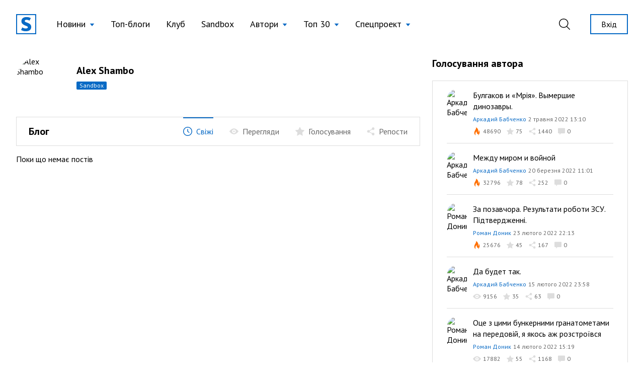

--- FILE ---
content_type: text/html; charset=UTF-8
request_url: https://site.ua/alex.shambo
body_size: 10831
content:
<!DOCTYPE html>
<html lang="uk">

<head>
    <meta charset="utf-8">
    <meta name="viewport" content="width=device-width, initial-scale=1">

        <title>Alex Shambo | блог на site.ua</title>

    <link rel="canonical" href="https://site.ua/alex.shambo" />

    <meta name="title" content="Alex Shambo | блог на site.ua">
    <meta name="description" content="Читати всі пости автора Alex Shambo на блогової платформі site.ua. Приєднуйся до нас!">

    <meta property="fb:app_id" content="670573780895106" />
    <meta property="fb:pages" content="1529341350655882" />

    <meta property="og:type" content="website">
    <meta property="og:url" content="https://site.ua/alex.shambo">
    <meta property="og:title" content="Alex Shambo | блог на site.ua">
    <meta property="og:description" content="Читати всі пости автора Alex Shambo на блогової платформі site.ua. Приєднуйся до нас!">
    <meta property="og:image" content="https://site.ua/assets/images/preview-fallback.svg">

    <meta property="twitter:card" content="summary_large_image">
    <meta property="twitter:url" content="https://site.ua/alex.shambo">
    <meta property="twitter:title" content="Alex Shambo | блог на site.ua">
    <meta property="twitter:description" content="Читати всі пости автора Alex Shambo на блогової платформі site.ua. Приєднуйся до нас!">
    <meta property="twitter:image" content="https://site.ua/assets/images/preview-fallback.svg">

    
    <link rel="preconnect" href="https://fonts.gstatic.com">

    <link rel="apple-touch-icon" sizes="180x180" href="https://site.ua/assets/images/favicon/apple-touch-icon.png">
<link rel="icon" type="image/png" sizes="32x32" href="https://site.ua/assets/images/favicon/favicon-32x32.png">
<link rel="icon" type="image/png" sizes="16x16" href="https://site.ua/assets/images/favicon/favicon-16x16.png">
<link rel="manifest" href="https://site.ua/assets/images/favicon/site.webmanifest">
<link rel="mask-icon" href="https://site.ua/assets/images/favicon/safari-pinned-tab.svg" color="#5bbad5">
<link rel="shortcut icon" href="https://site.ua/assets/images/favicon/favicon.ico">
<meta name="msapplication-TileColor" content="#ffffff">
<meta name="msapplication-config" content="https://site.ua/assets/images/favicon/browserconfig.xml">
<meta name="theme-color" content="#ffffff">

    <link href="https://assets.site.ua/css/app.css?id=a34431d1d05553461a71" rel="stylesheet">

    <link
        rel="preload"
        href="https://fonts.googleapis.com/css2?family=PT+Sans:ital,wght@0,400;0,700;1,400;1,700&display=swap"
        as="style" onload="this.onload=null; this.rel='stylesheet'"
    />

    <script async src="https://polyfill.io/v3/polyfill.min.js?features=smoothscroll"></script>

    <!-- Google Tag Manager -->
<script>
window.addEventListener('load', function () {
    setTimeout(function () {
        (function(c,l,a,r,i,t,y){
            c[a]=c[a]||function(){(c[a].q=c[a].q||[]).push(arguments)};
            t=l.createElement(r);t.async=1;t.src="https://www.clarity.ms/tag/"+i;
            y=l.getElementsByTagName(r)[0];y.parentNode.insertBefore(t,y);
        })(window, document, "clarity", "script", "e6037x21ge");

        (function(w,d,s,l,i){w[l]=w[l]||[];w[l].push({'gtm.start':
        new Date().getTime(),event:'gtm.js'});var f=d.getElementsByTagName(s)[0],
        j=d.createElement(s),dl=l!='dataLayer'?'&l='+l:'';j.async=true;j.src=
        'https://www.googletagmanager.com/gtm.js?id='+i+dl;f.parentNode.insertBefore(j,f);
        })(window,document,'script','dataLayer','GTM-NVGP6W8');
    });
})
</script>
<!-- End Google Tag Manager -->

    <script
    async
    src="https://assets.site.ua/js/push.js?id=3e9e40d60186326614b3"
    data-instance-id="09723d65-dfab-4eb0-ba38-1df42d7019f6"
    data-interest="updates"
>
</script>

    <script>
    var isCrawlerComputed = null

    function isCrawler() {
        if (isCrawlerComputed === null) {
            isCrawlerComputed = (new RegExp("(googlebot\/|bot|Googlebot-Mobile|Googlebot-Image|Google favicon|Mediapartners-Google|bingbot|slurp|java|wget|curl|Lighthouse)", 'i')).test(navigator.userAgent)
        }
        return isCrawlerComputed
    }

    window.baseFetch = window.fetch
    window.internalFetch = function (uri, options = {}) {
        if (String(uri).indexOf('weserv') < 0) {
            options.headers = options.headers || {}
            options.headers['X-Requested-With'] = 'XMLHttpRequest'
        }
        return window.baseFetch(uri, options)
    }
</script>

    

    
    <script>
        window.userId = null
    </script>
</head>

<body class="antialiased">
    
    
    
            <header
    x-data="{
        lastScrollTop: 0,
        lastDirection: 'down',
        scrollDistance: 0,
        hiddenHeader: false,
        sticky: false,
        toggleNavigation (scrollTop) {
            this.sticky = scrollTop > 0
        },
        toggleDirection (direction, scrollTop) {
            this.hiddenHeader = direction === 'down' && scrollTop > 300
        },
        onScroll () {
            const scrollTop = window.scrollTop == undefined ? window.pageYOffset : window.scrollTop
            const direction = scrollTop > this.lastScrollTop ? 'down' : 'up'

            if (this.lastDirection !== direction) {
                this.scrollDistance = scrollTop
            } else if (scrollTop > 300 && this.lastScrollTop <= 300 || scrollTop <= 300 && this.lastScrollTop > 300) {
                this.toggleDirection(direction, scrollTop)
            }

            if (scrollTop > 0 && this.lastScrollTop === 0 || scrollTop === 0) {
                this.toggleNavigation(scrollTop)
            }

            if(Math.abs(scrollTop - this.scrollDistance) > 200) {
                this.toggleDirection(direction, scrollTop)
            }

            this.lastScrollTop = scrollTop
            this.lastDirection = direction
        }

    }"
    x-init="$nextTick(() =>{
        lastScrollTop = window.scrollTop == undefined ? window.pageYOffset : window.scrollTop;
        lastScrollTop > 0 ? sticky = true : sticky = false
    })
    "
    x-on:scroll.window="onScroll"
    class="header w-full z-50 h-16 lg:h-24"
>
    <div
        x-ref="container"
        x-bind:class="[
            hiddenHeader && !$store.burgerMenu.open ? '-translate-y-full' : 'translate-y-0',
            sticky ? 'h-16 lg:h-16' : 'h-16 lg:h-24',
        ]"
        class="w-full z-20 fixed top-0 left-0 transform transition-all duration-300 bg-white"
    >
        <div class="relative z-30 hidden h-16 lg:h-24 max-h-full lg:flex container w-full items-center justify-between transition-height duration-300 px-8 mx-auto">
        <div class="flex items-center 2xl:flex-1">
    <a href="https://site.ua" class="site-logo inline-block mr-4 xl:mr-6">
        <img src="https://site.ua/assets/images/logo-v1.svg" alt="site.ua" width="40" height="40">
    </a>
</div>
        <ul class="flex items-center text-base xl:text-lg mr-auto">
            <li
    x-data="{ subNavigationOpen: false }"
    x-on:click.outside="subNavigationOpen = false"
    class="relative px-3 xl:px-4 whitespace-nowrap"
>
    <button
        class="flex items-center text-black hover:text-blue-500 appearance-none outline-none focus:outline-none font-normal"
        x-on:click="subNavigationOpen = !subNavigationOpen">

        <span class="pr-2" x-bind:class="{'text-blue-500' : subNavigationOpen}">
            Новини
        </span>

        <svg width="10" height="6" viewBox="0 0 10 6"
            x-bind:class="subNavigationOpen ? 'rotate-180 text-gray-600': 'text-blue-500 rotate-0'"
            class="fill-current transform transition duration-100 mt-0.5" xmlns="http://www.w3.org/2000/svg">
            <path d="M5 6L0.669872 0.75L9.33013 0.75L5 6Z" />
        </svg>

    </button>

    <ul class="absolute top-10 left-0 bg-white border border-gray-300 shadow-base py-2 text-base" x-show="subNavigationOpen"
    x-transition:enter="transition ease-out origin-top-left duration-200"
    x-transition:enter-start="opacity-0 transform scale-90" x-transition:enter-end="opacity-100 transform scale-100"
    x-transition:leave="transition origin-top-left ease-in duration-100"
    x-transition:leave-start="opacity-100 transform scale-100" x-transition:leave-end="opacity-0 transform scale-90"
    x-cloak>

            <li class="px-5 py-1 ">
            <a href="https://site.ua/news/tag/podiyi"
                class="flex items-center leading-tight text-base text-black hover:text-blue-500 font-normal">
                
                Події
            </a>
        </li>
            <li class="px-5 py-1 ">
            <a href="https://site.ua/news/tag/politika"
                class="flex items-center leading-tight text-base text-black hover:text-blue-500 font-normal">
                
                Політика
            </a>
        </li>
            <li class="px-5 py-1 ">
            <a href="https://site.ua/news/tag/sou-biznes"
                class="flex items-center leading-tight text-base text-black hover:text-blue-500 font-normal">
                
                Шоу-бізнес
            </a>
        </li>
            <li class="px-5 py-1 ">
            <a href="https://site.ua/news/tag/suspilstvo"
                class="flex items-center leading-tight text-base text-black hover:text-blue-500 font-normal">
                
                Суспільство
            </a>
        </li>
            <li class="px-5 py-1 ">
            <a href="https://site.ua/sport"
                class="flex items-center leading-tight text-base text-black hover:text-blue-500 font-normal">
                
                Спорт
            </a>
        </li>
            <li class="px-5 py-1 ">
            <a href="https://site.ua/news/tag/ekonomika"
                class="flex items-center leading-tight text-base text-black hover:text-blue-500 font-normal">
                
                Економіка
            </a>
        </li>
            <li class="px-5 py-1 ">
            <a href="https://site.ua/news/tag/pogoda"
                class="flex items-center leading-tight text-base text-black hover:text-blue-500 font-normal">
                
                Погода
            </a>
        </li>
            <li class="px-5 py-1 ">
            <a href="https://site.ua/news/tag/futbol"
                class="flex items-center leading-tight text-base text-black hover:text-blue-500 font-normal">
                
                Футбол
            </a>
        </li>
            <li class="px-5 py-1 ">
            <a href="https://site.ua/news/tag/za-kordonom"
                class="flex items-center leading-tight text-base text-black hover:text-blue-500 font-normal">
                
                За кордоном
            </a>
        </li>
            <li class="px-5 py-1 ">
            <a href="https://site.ua/news/tag/nauka"
                class="flex items-center leading-tight text-base text-black hover:text-blue-500 font-normal">
                
                Наука
            </a>
        </li>
            <li class="px-5 py-1 border-t border-gray-300 mt-2 pt-2">
            <a href="https://site.ua/news"
                class="flex items-center leading-tight text-base text-black hover:text-blue-500 font-normal">
                
                Всі новини
            </a>
        </li>
    </ul>
</li>
            <li class="relative px-3 xl:px-4 whitespace-nowrap">
    <a href="https://site.ua/posts"
        class="flex items-center text-black hover:text-blue-500 font-normal">
        
        Топ-блоги
    </a>
</li>
            <li class="relative px-3 xl:px-4 whitespace-nowrap">
    <a href="https://site.ua/posts/club"
        class="flex items-center text-black hover:text-blue-500 font-normal">
        
        Клуб
    </a>
</li>
            <li class="relative px-3 xl:px-4 whitespace-nowrap">
    <a href="https://site.ua/posts/sandbox"
        class="flex items-center text-black hover:text-blue-500 font-normal">
        
        Sandbox
    </a>
</li>
            <li
    x-data="{ subNavigationOpen: false }"
    x-on:click.outside="subNavigationOpen = false"
    class="relative px-3 xl:px-4 whitespace-nowrap"
>
    <button
        class="flex items-center text-black hover:text-blue-500 appearance-none outline-none focus:outline-none font-normal"
        x-on:click="subNavigationOpen = !subNavigationOpen">

        <span class="pr-2" x-bind:class="{'text-blue-500' : subNavigationOpen}">
            Автори
        </span>

        <svg width="10" height="6" viewBox="0 0 10 6"
            x-bind:class="subNavigationOpen ? 'rotate-180 text-gray-600': 'text-blue-500 rotate-0'"
            class="fill-current transform transition duration-100 mt-0.5" xmlns="http://www.w3.org/2000/svg">
            <path d="M5 6L0.669872 0.75L9.33013 0.75L5 6Z" />
        </svg>

    </button>

    <ul class="absolute top-10 left-0 bg-white border border-gray-300 shadow-base py-2 text-base" x-show="subNavigationOpen"
    x-transition:enter="transition ease-out origin-top-left duration-200"
    x-transition:enter-start="opacity-0 transform scale-90" x-transition:enter-end="opacity-100 transform scale-100"
    x-transition:leave="transition origin-top-left ease-in duration-100"
    x-transition:leave-start="opacity-100 transform scale-100" x-transition:leave-end="opacity-0 transform scale-90"
    x-cloak>

            <li class="px-5 py-1 ">
            <a href="https://site.ua/authors"
                class="flex items-center leading-tight text-base text-black hover:text-blue-500 font-normal">
                
                топ-автори
            </a>
        </li>
            <li class="px-5 py-1 ">
            <a href="https://site.ua/authors/club"
                class="flex items-center leading-tight text-base text-black hover:text-blue-500 font-normal">
                
                члени клубу
            </a>
        </li>
            <li class="px-5 py-1 ">
            <a href="https://site.ua/authors/sandbox"
                class="flex items-center leading-tight text-base text-black hover:text-blue-500 font-normal">
                
                sandbox
            </a>
        </li>
    </ul>
</li>
            <li
    x-data="{ subNavigationOpen: false }"
    x-on:click.outside="subNavigationOpen = false"
    class="relative px-3 xl:px-4 whitespace-nowrap"
>
    <button
        class="flex items-center text-black hover:text-blue-500 appearance-none outline-none focus:outline-none font-normal"
        x-on:click="subNavigationOpen = !subNavigationOpen">

        <span class="pr-2" x-bind:class="{'text-blue-500' : subNavigationOpen}">
            Топ 30
        </span>

        <svg width="10" height="6" viewBox="0 0 10 6"
            x-bind:class="subNavigationOpen ? 'rotate-180 text-gray-600': 'text-blue-500 rotate-0'"
            class="fill-current transform transition duration-100 mt-0.5" xmlns="http://www.w3.org/2000/svg">
            <path d="M5 6L0.669872 0.75L9.33013 0.75L5 6Z" />
        </svg>

    </button>

    <ul class="absolute top-10 left-0 bg-white border border-gray-300 shadow-base py-2 text-base" x-show="subNavigationOpen"
    x-transition:enter="transition ease-out origin-top-left duration-200"
    x-transition:enter-start="opacity-0 transform scale-90" x-transition:enter-end="opacity-100 transform scale-100"
    x-transition:leave="transition origin-top-left ease-in duration-100"
    x-transition:leave-start="opacity-100 transform scale-100" x-transition:leave-end="opacity-0 transform scale-90"
    x-cloak>

            <li class="px-5 py-1 ">
            <a href="https://site.ua/posts/top"
                class="flex items-center leading-tight text-base text-black hover:text-blue-500 font-normal">
                
                весь час
            </a>
        </li>
            <li class="px-5 py-1 ">
            <a href="https://site.ua/posts/top/year"
                class="flex items-center leading-tight text-base text-black hover:text-blue-500 font-normal">
                
                рік
            </a>
        </li>
            <li class="px-5 py-1 ">
            <a href="https://site.ua/posts/top/month"
                class="flex items-center leading-tight text-base text-black hover:text-blue-500 font-normal">
                
                місяць
            </a>
        </li>
            <li class="px-5 py-1 ">
            <a href="https://site.ua/posts/top/week"
                class="flex items-center leading-tight text-base text-black hover:text-blue-500 font-normal">
                
                тиждень
            </a>
        </li>
    </ul>
</li>
            <li
    x-data="{ subNavigationOpen: false }"
    x-on:click.outside="subNavigationOpen = false"
    class="relative px-3 xl:px-4 whitespace-nowrap"
>
    <button
        class="flex items-center text-black hover:text-blue-500 appearance-none outline-none focus:outline-none font-normal"
        x-on:click="subNavigationOpen = !subNavigationOpen">

        <span class="pr-2" x-bind:class="{'text-blue-500' : subNavigationOpen}">
            Спецпроект
        </span>

        <svg width="10" height="6" viewBox="0 0 10 6"
            x-bind:class="subNavigationOpen ? 'rotate-180 text-gray-600': 'text-blue-500 rotate-0'"
            class="fill-current transform transition duration-100 mt-0.5" xmlns="http://www.w3.org/2000/svg">
            <path d="M5 6L0.669872 0.75L9.33013 0.75L5 6Z" />
        </svg>

    </button>

    <ul class="absolute top-10 left-0 bg-white border border-gray-300 shadow-base py-2 text-base" x-show="subNavigationOpen"
    x-transition:enter="transition ease-out origin-top-left duration-200"
    x-transition:enter-start="opacity-0 transform scale-90" x-transition:enter-end="opacity-100 transform scale-100"
    x-transition:leave="transition origin-top-left ease-in duration-100"
    x-transition:leave-start="opacity-100 transform scale-100" x-transition:leave-end="opacity-0 transform scale-90"
    x-cloak>

            <li class="px-5 py-1 ">
            <a href="https://site.ua/special-projects/pro-proekt"
                class="flex items-center leading-tight text-base text-black hover:text-blue-500 font-normal">
                
                Про проект
            </a>
        </li>
            <li class="px-5 py-1 ">
            <a href="https://site.ua/special-projects/krashhii-bloger-90-x"
                class="flex items-center leading-tight text-base text-black hover:text-blue-500 font-normal">
                
                Кращий блогер 90-х
            </a>
        </li>
            <li class="px-5 py-1 ">
            <a href="https://site.ua/special-projects/krashhii-bloger-00-x"
                class="flex items-center leading-tight text-base text-black hover:text-blue-500 font-normal">
                
                Кращий блогер 00-х
            </a>
        </li>
            <li class="px-5 py-1 ">
            <a href="https://site.ua/special-projects/krashhii-bloger-10-x"
                class="flex items-center leading-tight text-base text-black hover:text-blue-500 font-normal">
                
                Кращий блогер 10-х
            </a>
        </li>
    </ul>
</li>
    </ul>
        <div class="flex items-center justify-end 2xl:flex-1">
            <form
    x-data
    x-on:click.outside="$store.search.close()"
    class="relative mr-4 ml-4 xl:mr-8 xl:ml-4 appearance-none outline-none"
    action="https://site.ua/search"
>
    <input
        x-bind:class="{ opened: $store.search.open }"
        x-model="$store.search.query"
        x-cloak
        id="header-search-input"
        type="text"
        name="q"
        class="header-search"
        placeholder="Пошук"
    >
    <label
        x-on:click="$store.search.toggle()"
        for="header-search-input"
        class="relative appearance-none outline-none focus:outline-none cursor-pointer text-black hover:text-blue-500"
    >
        <svg class="fill-current" width="22" height="22" viewBox="0 0 22 22" fill="none" xmlns="http://www.w3.org/2000/svg">
    <path d="M21.7913 20.8031L16.1112 15.2138C17.5986 13.5978 18.5126 11.4606 18.5126 9.10875C18.5118 4.07781 14.368 0 9.25592 0C4.14384 0 0 4.07781 0 9.10875C0 14.1397 4.14384 18.2175 9.25592 18.2175C11.4647 18.2175 13.4905 17.4535 15.0818 16.1834L20.7839 21.7947C21.0617 22.0684 21.5128 22.0684 21.7906 21.7947C22.0691 21.521 22.0691 21.0768 21.7913 20.8031ZM9.25592 16.8161C4.93054 16.8161 1.42415 13.3654 1.42415 9.10875C1.42415 4.85211 4.93054 1.40143 9.25592 1.40143C13.5813 1.40143 17.0877 4.85211 17.0877 9.10875C17.0877 13.3654 13.5813 16.8161 9.25592 16.8161Z" />
</svg>
    </label>
</form>
                            <a href="https://site.ua/auth" class="button is-outline is-sm flex-none ml-2">
                    Вхід
                </a>
                    </div>
    </div>

    <div class="relative lg:hidden h-16 w-full">
    <div class="container relative flex justify-between items-center border-b border-transparent h-full bg-white z-20">
        <form
    x-data
    x-on:click.outside="$store.search.close()"
    class="flex items-center flex-1 appearance-none outline-none"
    action="https://site.ua/search"
>
    <div
        x-cloak
        x-show="$store.search.open"
        x-on:click="$store.search.toggle()"
        class="burger is-active z-20"
    >
        <span class="burger-line"></span>
        <span class="burger-line"></span>
    </div>

    <div
        x-cloak
        x-show="$store.search.open"
        class="mobile-header-search">
        <input
            x-model="$store.search.query"
            id="mobile-header-search-input"
            type="text"
            name="q"
            class="mobile-header-search-input"
            placeholder="Пошук"
        >
    </div>
    <label
        x-on:click="$store.search.toggle()"
        x-show="!$store.search.open"
        for="mobile-header-search-input"
        class="relative appearance-none outline-none focus:outline-none cursor-pointer text-black hover:text-blue-500"
    >
        <svg class="fill-current" width="22" height="22" viewBox="0 0 22 22" fill="none" xmlns="http://www.w3.org/2000/svg">
    <path d="M21.7913 20.8031L16.1112 15.2138C17.5986 13.5978 18.5126 11.4606 18.5126 9.10875C18.5118 4.07781 14.368 0 9.25592 0C4.14384 0 0 4.07781 0 9.10875C0 14.1397 4.14384 18.2175 9.25592 18.2175C11.4647 18.2175 13.4905 17.4535 15.0818 16.1834L20.7839 21.7947C21.0617 22.0684 21.5128 22.0684 21.7906 21.7947C22.0691 21.521 22.0691 21.0768 21.7913 20.8031ZM9.25592 16.8161C4.93054 16.8161 1.42415 13.3654 1.42415 9.10875C1.42415 4.85211 4.93054 1.40143 9.25592 1.40143C13.5813 1.40143 17.0877 4.85211 17.0877 9.10875C17.0877 13.3654 13.5813 16.8161 9.25592 16.8161Z" />
</svg>
    </label>
</form>
        <a href="https://site.ua">
    <img src="https://site.ua/assets/images/logo-v1.svg" alt="site.ua" width="30" height="30">
</a>
                    <div class="flex justify-end flex-1">
    <button
        x-data
        x-on:click="$store.burgerMenu.toggle()"
        x-bind:class="{'is-active': $store.burgerMenu.open}"
        type="button"
        class="burger"
    >
        <span class="burger-line"></span>
        <span class="burger-line"></span>
    </button>
</div>
            </div>

    <div
        x-data
        x-cloak
        x-show="$store.burgerMenu.open"
        class="container h-screen -mt-16 pt-16 pb-4 bg-white overflow-auto"
    >
                <ul class="flex flex-col text-base ">
            <li class="relative border-b border-gray-300 last:border-0" x-data="{subNavigationOpen: false}">
    <button
        class="w-full flex justify-between items-center py-3 appearance-none outline-none focus:outline-none "
        x-on:click="subNavigationOpen = !subNavigationOpen">
        <span class="pr-2">
            Новини
        </span>

        <svg width="6" height="12" viewBox="0 0 6 12" fill="none" xmlns="http://www.w3.org/2000/svg"
            class="relative top-px fill-current text-blue-500">
            <path
                d="M5.8734 6.3293L.735 11.8643c-.1684.1812-.441.1809-.609-.0009-.168-.1819-.1676-.4765.0008-.6579L4.9594 6 .1265.7944C-.0418.613-.0423.3186.1257.1368.2099.0456.3203 0 .4307 0c.11 0 .22.0453.3041.1358l5.1386 5.5349C5.9545 5.7578 6 5.8764 6 6c0 .1235-.0456.242-.1266.3293z" />
        </svg>
    </button>

    <ul
    x-cloak
    x-show="subNavigationOpen"
    class="container fixed w-full h-screen pt-16 top-0 left-0 bg-white py-2 text-base overflow-auto z-10"
>
    <li class="py-3 border-b border-gray-300">
        <button
            x-on:click="subNavigationOpen = false"
            type="button"
            class="appearance-none flex items-center"
        >
            <svg width="6" height="12" viewBox="0 0 6 12" fill="none" xmlns="http://www.w3.org/2000/svg" class="relative top-px fill-current text-blue-500">
                <path d="M.1266 6.3293l5.1385 5.535c.1684.1812.441.1809.609-.0009.168-.1819.1676-.4765-.0008-.6579L1.0406 6 5.8735.7944c.1683-.1814.1688-.4758.0008-.6576C5.7901.0456 5.6797 0 5.5693 0c-.11 0-.22.0453-.3041.1358L.1266 5.6707C.0455 5.7578 0 5.8764 0 6c0 .1235.0456.242.1266.3293z" />
            </svg>
            <span class="pl-2 text-gray-600">Назад</span>
        </button>
    </li>

            <li class="border-b border-gray-300 last:border-0 ">
            <a href="https://site.ua/news/tag/podiyi" class="block leading-tight text-base py-3">
                Події
            </a>
        </li>
            <li class="border-b border-gray-300 last:border-0 ">
            <a href="https://site.ua/news/tag/politika" class="block leading-tight text-base py-3">
                Політика
            </a>
        </li>
            <li class="border-b border-gray-300 last:border-0 ">
            <a href="https://site.ua/news/tag/sou-biznes" class="block leading-tight text-base py-3">
                Шоу-бізнес
            </a>
        </li>
            <li class="border-b border-gray-300 last:border-0 ">
            <a href="https://site.ua/news/tag/suspilstvo" class="block leading-tight text-base py-3">
                Суспільство
            </a>
        </li>
            <li class="border-b border-gray-300 last:border-0 ">
            <a href="https://site.ua/sport" class="block leading-tight text-base py-3">
                Спорт
            </a>
        </li>
            <li class="border-b border-gray-300 last:border-0 ">
            <a href="https://site.ua/news/tag/ekonomika" class="block leading-tight text-base py-3">
                Економіка
            </a>
        </li>
            <li class="border-b border-gray-300 last:border-0 ">
            <a href="https://site.ua/news/tag/pogoda" class="block leading-tight text-base py-3">
                Погода
            </a>
        </li>
            <li class="border-b border-gray-300 last:border-0 ">
            <a href="https://site.ua/news/tag/futbol" class="block leading-tight text-base py-3">
                Футбол
            </a>
        </li>
            <li class="border-b border-gray-300 last:border-0 ">
            <a href="https://site.ua/news/tag/za-kordonom" class="block leading-tight text-base py-3">
                За кордоном
            </a>
        </li>
            <li class="border-b border-gray-300 last:border-0 ">
            <a href="https://site.ua/news/tag/nauka" class="block leading-tight text-base py-3">
                Наука
            </a>
        </li>
            <li class="border-b border-gray-300 last:border-0 ">
            <a href="https://site.ua/news" class="block leading-tight text-base py-3">
                Всі новини
            </a>
        </li>
    </ul>
</li>
            <li class="relative border-b border-gray-300 last:border-0 ">
    <a href="https://site.ua/posts" class="flex items-center py-3">
        
        Топ-блоги
    </a>
</li>
            <li class="relative border-b border-gray-300 last:border-0 ">
    <a href="https://site.ua/posts/club" class="flex items-center py-3">
        
        Клуб
    </a>
</li>
            <li class="relative border-b border-gray-300 last:border-0 ">
    <a href="https://site.ua/posts/sandbox" class="flex items-center py-3">
        
        Sandbox
    </a>
</li>
            <li class="relative border-b border-gray-300 last:border-0" x-data="{subNavigationOpen: false}">
    <button
        class="w-full flex justify-between items-center py-3 appearance-none outline-none focus:outline-none "
        x-on:click="subNavigationOpen = !subNavigationOpen">
        <span class="pr-2">
            Автори
        </span>

        <svg width="6" height="12" viewBox="0 0 6 12" fill="none" xmlns="http://www.w3.org/2000/svg"
            class="relative top-px fill-current text-blue-500">
            <path
                d="M5.8734 6.3293L.735 11.8643c-.1684.1812-.441.1809-.609-.0009-.168-.1819-.1676-.4765.0008-.6579L4.9594 6 .1265.7944C-.0418.613-.0423.3186.1257.1368.2099.0456.3203 0 .4307 0c.11 0 .22.0453.3041.1358l5.1386 5.5349C5.9545 5.7578 6 5.8764 6 6c0 .1235-.0456.242-.1266.3293z" />
        </svg>
    </button>

    <ul
    x-cloak
    x-show="subNavigationOpen"
    class="container fixed w-full h-screen pt-16 top-0 left-0 bg-white py-2 text-base overflow-auto z-10"
>
    <li class="py-3 border-b border-gray-300">
        <button
            x-on:click="subNavigationOpen = false"
            type="button"
            class="appearance-none flex items-center"
        >
            <svg width="6" height="12" viewBox="0 0 6 12" fill="none" xmlns="http://www.w3.org/2000/svg" class="relative top-px fill-current text-blue-500">
                <path d="M.1266 6.3293l5.1385 5.535c.1684.1812.441.1809.609-.0009.168-.1819.1676-.4765-.0008-.6579L1.0406 6 5.8735.7944c.1683-.1814.1688-.4758.0008-.6576C5.7901.0456 5.6797 0 5.5693 0c-.11 0-.22.0453-.3041.1358L.1266 5.6707C.0455 5.7578 0 5.8764 0 6c0 .1235.0456.242.1266.3293z" />
            </svg>
            <span class="pl-2 text-gray-600">Назад</span>
        </button>
    </li>

            <li class="border-b border-gray-300 last:border-0 ">
            <a href="https://site.ua/authors" class="block leading-tight text-base py-3">
                топ-автори
            </a>
        </li>
            <li class="border-b border-gray-300 last:border-0 ">
            <a href="https://site.ua/authors/club" class="block leading-tight text-base py-3">
                члени клубу
            </a>
        </li>
            <li class="border-b border-gray-300 last:border-0 ">
            <a href="https://site.ua/authors/sandbox" class="block leading-tight text-base py-3">
                sandbox
            </a>
        </li>
    </ul>
</li>
            <li class="relative border-b border-gray-300 last:border-0" x-data="{subNavigationOpen: false}">
    <button
        class="w-full flex justify-between items-center py-3 appearance-none outline-none focus:outline-none "
        x-on:click="subNavigationOpen = !subNavigationOpen">
        <span class="pr-2">
            Топ 30
        </span>

        <svg width="6" height="12" viewBox="0 0 6 12" fill="none" xmlns="http://www.w3.org/2000/svg"
            class="relative top-px fill-current text-blue-500">
            <path
                d="M5.8734 6.3293L.735 11.8643c-.1684.1812-.441.1809-.609-.0009-.168-.1819-.1676-.4765.0008-.6579L4.9594 6 .1265.7944C-.0418.613-.0423.3186.1257.1368.2099.0456.3203 0 .4307 0c.11 0 .22.0453.3041.1358l5.1386 5.5349C5.9545 5.7578 6 5.8764 6 6c0 .1235-.0456.242-.1266.3293z" />
        </svg>
    </button>

    <ul
    x-cloak
    x-show="subNavigationOpen"
    class="container fixed w-full h-screen pt-16 top-0 left-0 bg-white py-2 text-base overflow-auto z-10"
>
    <li class="py-3 border-b border-gray-300">
        <button
            x-on:click="subNavigationOpen = false"
            type="button"
            class="appearance-none flex items-center"
        >
            <svg width="6" height="12" viewBox="0 0 6 12" fill="none" xmlns="http://www.w3.org/2000/svg" class="relative top-px fill-current text-blue-500">
                <path d="M.1266 6.3293l5.1385 5.535c.1684.1812.441.1809.609-.0009.168-.1819.1676-.4765-.0008-.6579L1.0406 6 5.8735.7944c.1683-.1814.1688-.4758.0008-.6576C5.7901.0456 5.6797 0 5.5693 0c-.11 0-.22.0453-.3041.1358L.1266 5.6707C.0455 5.7578 0 5.8764 0 6c0 .1235.0456.242.1266.3293z" />
            </svg>
            <span class="pl-2 text-gray-600">Назад</span>
        </button>
    </li>

            <li class="border-b border-gray-300 last:border-0 ">
            <a href="https://site.ua/posts/top" class="block leading-tight text-base py-3">
                весь час
            </a>
        </li>
            <li class="border-b border-gray-300 last:border-0 ">
            <a href="https://site.ua/posts/top/year" class="block leading-tight text-base py-3">
                рік
            </a>
        </li>
            <li class="border-b border-gray-300 last:border-0 ">
            <a href="https://site.ua/posts/top/month" class="block leading-tight text-base py-3">
                місяць
            </a>
        </li>
            <li class="border-b border-gray-300 last:border-0 ">
            <a href="https://site.ua/posts/top/week" class="block leading-tight text-base py-3">
                тиждень
            </a>
        </li>
    </ul>
</li>
            <li class="relative border-b border-gray-300 last:border-0" x-data="{subNavigationOpen: false}">
    <button
        class="w-full flex justify-between items-center py-3 appearance-none outline-none focus:outline-none "
        x-on:click="subNavigationOpen = !subNavigationOpen">
        <span class="pr-2">
            Спецпроект
        </span>

        <svg width="6" height="12" viewBox="0 0 6 12" fill="none" xmlns="http://www.w3.org/2000/svg"
            class="relative top-px fill-current text-blue-500">
            <path
                d="M5.8734 6.3293L.735 11.8643c-.1684.1812-.441.1809-.609-.0009-.168-.1819-.1676-.4765.0008-.6579L4.9594 6 .1265.7944C-.0418.613-.0423.3186.1257.1368.2099.0456.3203 0 .4307 0c.11 0 .22.0453.3041.1358l5.1386 5.5349C5.9545 5.7578 6 5.8764 6 6c0 .1235-.0456.242-.1266.3293z" />
        </svg>
    </button>

    <ul
    x-cloak
    x-show="subNavigationOpen"
    class="container fixed w-full h-screen pt-16 top-0 left-0 bg-white py-2 text-base overflow-auto z-10"
>
    <li class="py-3 border-b border-gray-300">
        <button
            x-on:click="subNavigationOpen = false"
            type="button"
            class="appearance-none flex items-center"
        >
            <svg width="6" height="12" viewBox="0 0 6 12" fill="none" xmlns="http://www.w3.org/2000/svg" class="relative top-px fill-current text-blue-500">
                <path d="M.1266 6.3293l5.1385 5.535c.1684.1812.441.1809.609-.0009.168-.1819.1676-.4765-.0008-.6579L1.0406 6 5.8735.7944c.1683-.1814.1688-.4758.0008-.6576C5.7901.0456 5.6797 0 5.5693 0c-.11 0-.22.0453-.3041.1358L.1266 5.6707C.0455 5.7578 0 5.8764 0 6c0 .1235.0456.242.1266.3293z" />
            </svg>
            <span class="pl-2 text-gray-600">Назад</span>
        </button>
    </li>

            <li class="border-b border-gray-300 last:border-0 ">
            <a href="https://site.ua/special-projects/pro-proekt" class="block leading-tight text-base py-3">
                Про проект
            </a>
        </li>
            <li class="border-b border-gray-300 last:border-0 ">
            <a href="https://site.ua/special-projects/krashhii-bloger-90-x" class="block leading-tight text-base py-3">
                Кращий блогер 90-х
            </a>
        </li>
            <li class="border-b border-gray-300 last:border-0 ">
            <a href="https://site.ua/special-projects/krashhii-bloger-00-x" class="block leading-tight text-base py-3">
                Кращий блогер 00-х
            </a>
        </li>
            <li class="border-b border-gray-300 last:border-0 ">
            <a href="https://site.ua/special-projects/krashhii-bloger-10-x" class="block leading-tight text-base py-3">
                Кращий блогер 10-х
            </a>
        </li>
    </ul>
</li>
    </ul>
                    <a href="https://site.ua/auth" class="button is-outline is-sm mt-3 flex-none w-56">
                Вхід
            </a>
                <div class="flex space-x-6 pt-6 pb-2">
    <a href="https://t.me/site_ua">
        <img src="https://site.ua/assets/images/icons/share-round/telegram.svg" width="28" height="28" alt="telegram">
    </a>
    <a href="https://www.facebook.com/www.site.ua">
        <img src="https://site.ua/assets/images/icons/share-round/facebook.svg" width="28" height="28" alt="facebook">
    </a>
    <a href="https://twitter.com/site_ua">
        <img src="https://site.ua/assets/images/icons/share-round/twitter.svg" width="28" height="28" alt="twitter">
    </a>
    <a href="https://news.google.com/publications/CAAqBwgKMOaIqgsw5pPCAw?hl=uk&amp;gl=UA&amp;ceid=UA:uk">
        <img src="https://site.ua/assets/images/icons/share/google.svg" width="28" height="28" alt="google">
    </a>
</div>
    </div>
</div>
        <div
            class="absolute w-full left-0 bottom-0 px-4 md:px-0"
            x-show="sticky"
            x-bind:class="$store.burgerMenu.open ? 'z-10' : 'z-20'"
            x-cloak>
            <div class="h-px w-full bg-gray-300"></div>
        </div>
    </div>
</header>
    
    <main id="adpartner_branding" class="main">
        <div class="container lg:grid lg:grid-flow-col lg:auto-cols-fr lg:gap-6 pt-4 pb-8">
    <div class="lg:col-span-2">
        <div class="col-start-2 mb-6">
            <div class="flex flex-col sm:flex-row">
    <a href="https://site.ua/alex.shambo"
        class="profile-photo-no-hover pointer-events-none  block w-24 h-24 mx-auto mb-4 sm:mb-0 sm:ml-0 sm:mr-6">
        <picture>
        <source type="image/webp" srcset="https://images.weserv.nl?url=https%3A%2F%2Fsite.ua%2Fstorage%2F25823%2F5237ae9876978e9caf31d2c54ffdb106.jpg%3Fv%3D1627740101&w=100&h=100&fit=cover&a=attention&q=85&dpr=2&output=webp&bg=white" width="100"
            height="100" loading="lazy">
        <source srcset="https://images.weserv.nl?url=https%3A%2F%2Fsite.ua%2Fstorage%2F25823%2F5237ae9876978e9caf31d2c54ffdb106.jpg%3Fv%3D1627740101&w=100&h=100&fit=cover&a=attention&q=85&dpr=2" width="100" height="100" loading="lazy">
        <img src="https://images.weserv.nl?url=https%3A%2F%2Fsite.ua%2Fstorage%2F25823%2F5237ae9876978e9caf31d2c54ffdb106.jpg%3Fv%3D1627740101&w=100&h=100&fit=cover&a=attention&q=85&dpr=2" width="100" height="100" loading="lazy"
            alt="Alex Shambo">
    </picture>
    </a>

    <div class="my-auto flex flex-col items-center sm:items-start">
        <h4>
            <a href="https://site.ua/alex.shambo"
                class="sub-title pointer-events-none">
                Alex Shambo
            </a>
        </h4>

                    <div
    class="first-letter-uppercase inline-block text-xs leading-none px-1.5 py-0.5 rounded-sm overflow-hidden hover:opacity-70 text-white mt-2 pointer-events-none bg-blue-500">
    sandbox
</div>
        
        
                    <div class="mt-4 flex items-center">
                                                                </div>
            </div>
</div>
        </div>

        
        <div class="flex flex-col sm:flex-row items-center border border-gray-300 px-4 md:px-6">
            <h3 class="sub-title pr-4 pt-4 sm:pt-0 leading-none mr-auto">
            Блог
        </h3>
    
    <div class="flex space-x-3 md:space-x-8 w-full sm:w-auto overflow-auto">
                    <a href="https://site.ua/alex.shambo" class="tab-link space-x-2 is-active">
                                    <svg width="18" height="18" viewBox="0 0 18 18" fill="none" xmlns="http://www.w3.org/2000/svg">
    <path
        d="M12.2067 10.5894L9.69703 8.70714V4.87293C9.69703 4.48741 9.38541 4.17578 8.99988 4.17578C8.61436 4.17578 8.30273 4.48741 8.30273 4.87293V9.05575C8.30273 9.27534 8.40592 9.48241 8.58159 9.61347L11.3701 11.7049C11.4956 11.799 11.642 11.8443 11.7877 11.8443C12.0003 11.8443 12.2095 11.7488 12.3461 11.5647C12.5776 11.2573 12.5149 10.8202 12.2067 10.5894Z"
        fill="currentColor" />
    <path
        d="M9 0C4.0371 0 0 4.0371 0 9C0 13.9629 4.0371 18 9 18C13.9629 18 18 13.9629 18 9C18 4.0371 13.9629 0 9 0ZM9 16.6057C4.80674 16.6057 1.39426 13.1933 1.39426 9C1.39426 4.80674 4.80674 1.39426 9 1.39426C13.194 1.39426 16.6057 4.80674 16.6057 9C16.6057 13.1933 13.1933 16.6057 9 16.6057Z"
        fill="currentColor" />
</svg>
                                <span>
                    Свіжі
                </span>
            </a>
                    <a href="https://site.ua/alex.shambo/views" class="tab-link space-x-2 ">
                                    <svg width="18" height="18" viewBox="0 0 18 18" fill="none" xmlns="http://www.w3.org/2000/svg">
    <g clip-path="url(#clip22)">
        <path
            d="M17.9011 8.69316C17.7405 8.46851 13.9102 3.19922 9.03535 3.19922C4.16016 3.19922 0.259541 8.46851 0.098877 8.69316C-0.032959 8.87667 -0.032959 9.12382 0.098877 9.30698C0.259541 9.53163 4.16016 14.8009 9.03535 14.8009C13.9102 14.8009 17.7405 9.53163 17.9011 9.30695C18.033 9.12382 18.033 8.87664 17.9011 8.69316ZM9.03535 12.6915C7.00012 12.6915 5.2736 11.0353 5.2736 9.00003C5.2736 6.9648 7.00012 5.30859 9.03535 5.30859C11.0706 5.30859 12.7268 6.9648 12.7268 9.00003C12.7268 11.0353 11.0706 12.6915 9.03535 12.6915Z"
            fill="currentColor" />
        <path
            d="M9.03516 7.41797C8.16258 7.41797 7.38281 8.12777 7.38281 9C7.38281 9.87258 8.16258 10.582 9.03516 10.582C9.90738 10.582 10.6172 9.87258 10.6172 9C10.6172 8.12777 9.90738 7.41797 9.03516 7.41797Z"
            fill="currentColor" />
    </g>
    <defs>
        <clipPath id="clip22">
            <rect width="18" height="18" fill="white" />
        </clipPath>
    </defs>
</svg>
                                <span>
                    Перегляди
                </span>
            </a>
                    <a href="https://site.ua/alex.shambo/favorite" class="tab-link space-x-2 ">
                                    <svg width="18" height="18" viewBox="0 0 14 14" fill="none" xmlns="http://www.w3.org/2000/svg">
    <path
        d="M13.9799 5.39372C13.9317 5.24521 13.8033 5.13699 13.6488 5.11456L9.30878 4.48388L7.3678 0.55113C7.29873 0.411131 7.15613 0.32251 7.00002 0.32251C6.84389 0.32251 6.70132 0.411131 6.63222 0.55113L4.69115 4.48388L0.351171 5.11456C0.196707 5.13699 0.0683282 5.24521 0.020094 5.39369C-0.0281676 5.54219 0.0120823 5.70519 0.12389 5.81415L3.26425 8.87538L2.52302 13.1979C2.49661 13.3518 2.55988 13.5073 2.68618 13.5991C2.75763 13.651 2.84226 13.6774 2.9273 13.6774C2.99259 13.6774 3.05811 13.6619 3.1181 13.6303L7 11.5894L10.8817 13.6303C11.0199 13.7029 11.1874 13.6908 11.3137 13.5991C11.44 13.5073 11.5033 13.3518 11.4769 13.1979L10.7354 8.87538L13.8761 5.81413C13.9879 5.70519 14.0282 5.54219 13.9799 5.39372Z"
        fill="currentColor" />
</svg>
                                <span>
                    Голосування
                </span>
            </a>
                    <a href="https://site.ua/alex.shambo/shares" class="tab-link space-x-2 ">
                                    <svg width="16" height="16" viewBox="0 0 16 16" fill="none" xmlns="http://www.w3.org/2000/svg">
    <path
        d="M14.823 2.66663C14.823 3.86328 13.853 4.83337 12.6564 4.83337C11.4597 4.83337 10.4897 3.86328 10.4897 2.66663C10.4897 1.47009 11.4597 0.5 12.6564 0.5C13.853 0.5 14.823 1.47009 14.823 2.66663Z"
        fill="currentColor" />
    <path
        d="M12.6564 5.33337C11.1857 5.33337 9.98975 4.13733 9.98975 2.66663C9.98975 1.19604 11.1857 0 12.6564 0C14.1271 0 15.323 1.19604 15.323 2.66663C15.323 4.13733 14.1271 5.33337 12.6564 5.33337ZM12.6564 1C11.7371 1 10.9897 1.74805 10.9897 2.66663C10.9897 3.58533 11.7371 4.33337 12.6564 4.33337C13.5757 4.33337 14.323 3.58533 14.323 2.66663C14.323 1.74805 13.5757 1 12.6564 1Z"
        fill="currentColor" />
    <path
        d="M14.823 13.3333C14.823 14.5298 13.853 15.4999 12.6564 15.4999C11.4597 15.4999 10.4897 14.5298 10.4897 13.3333C10.4897 12.1366 11.4597 11.1665 12.6564 11.1665C13.853 11.1665 14.823 12.1366 14.823 13.3333Z"
        fill="currentColor" />
    <path
        d="M12.6564 15.9999C11.1857 15.9999 9.98975 14.8038 9.98975 13.3332C9.98975 11.8625 11.1857 10.6665 12.6564 10.6665C14.1271 10.6665 15.323 11.8625 15.323 13.3332C15.323 14.8038 14.1271 15.9999 12.6564 15.9999ZM12.6564 11.6665C11.7371 11.6665 10.9897 12.4145 10.9897 13.3332C10.9897 14.2518 11.7371 14.9999 12.6564 14.9999C13.5757 14.9999 14.323 14.2518 14.323 13.3332C14.323 12.4145 13.5757 11.6665 12.6564 11.6665Z"
        fill="currentColor" />
    <path
        d="M5.48962 8.00012C5.48962 9.19678 4.51953 10.1667 3.32288 10.1667C2.12634 10.1667 1.15625 9.19678 1.15625 8.00012C1.15625 6.80347 2.12634 5.8335 3.32288 5.8335C4.51953 5.8335 5.48962 6.80347 5.48962 8.00012Z"
        fill="currentColor" />
    <path
        d="M3.32288 10.6667C1.85229 10.6667 0.65625 9.47082 0.65625 8.00012C0.65625 6.52942 1.85229 5.3335 3.32288 5.3335C4.79358 5.3335 5.98962 6.52942 5.98962 8.00012C5.98962 9.47082 4.79358 10.6667 3.32288 10.6667ZM3.32288 6.3335C2.40356 6.3335 1.65625 7.08142 1.65625 8.00012C1.65625 8.91882 2.40356 9.66675 3.32288 9.66675C4.24231 9.66675 4.98962 8.91882 4.98962 8.00012C4.98962 7.08142 4.24231 6.3335 3.32288 6.3335Z"
        fill="currentColor" />
    <path
        d="M4.89682 7.67994C4.66477 7.67994 4.43943 7.55921 4.31675 7.34327C4.13474 7.02393 4.2468 6.61658 4.56614 6.43384L10.752 2.90723C11.0714 2.72388 11.4787 2.83594 11.6615 3.1565C11.8435 3.47584 11.7314 3.88319 11.4121 4.06593L5.22605 7.59254C5.12204 7.65186 5.00876 7.67994 4.89682 7.67994Z"
        fill="currentColor" />
    <path
        d="M11.0824 13.1801C10.9703 13.1801 10.8571 13.152 10.7531 13.0927L4.56702 9.56604C4.24768 9.38403 4.13575 8.97668 4.31775 8.65661C4.49903 8.33667 4.90699 8.224 5.22705 8.40735L11.4131 11.934C11.7324 12.116 11.8444 12.5233 11.6624 12.8434C11.5391 13.0593 11.3137 13.1801 11.0824 13.1801Z"
        fill="currentColor" />
</svg>
                                <span>
                    Репости
                </span>
            </a>
            </div>
</div>

        <div class="overflow-hidden">
            <p class="text-black pt-4 pb-6">Поки що немає постів</p>
    
                        </div>


    </div>

    <div class="pt-8 lg:pt-0 lg:col-span-1">
        <h3 class="sub-title mb-5">Голосування автора</h3>

        <div class="w-full border border-gray-300 px-5 overflow-hidden">
                            <div class="px-2">
    <div class="flex border-t border-gray-300 py-4 -mt-px overflow-hidden">
        <a href="https://site.ua/arkadiy.babchenko" class="profile-photo mr-3">
            <picture>
        <source type="image/webp" srcset="https://images.weserv.nl?url=https%3A%2F%2Fsite.ua%2Fstorage%2F24197%2F78bb5a712e87e38a04a4109d5456e54a.jpg%3Fv%3D1627740086&w=100&h=100&fit=cover&a=attention&q=85&dpr=2&output=webp&bg=white" width="100"
            height="100" loading="lazy">
        <source srcset="https://images.weserv.nl?url=https%3A%2F%2Fsite.ua%2Fstorage%2F24197%2F78bb5a712e87e38a04a4109d5456e54a.jpg%3Fv%3D1627740086&w=100&h=100&fit=cover&a=attention&q=85&dpr=2" width="100" height="100" loading="lazy">
        <img src="https://images.weserv.nl?url=https%3A%2F%2Fsite.ua%2Fstorage%2F24197%2F78bb5a712e87e38a04a4109d5456e54a.jpg%3Fv%3D1627740086&w=100&h=100&fit=cover&a=attention&q=85&dpr=2" width="100" height="100" loading="lazy"
            alt="Аркадий Бабченко" class="w-10 h-10">
    </picture>
        </a>

        <div class="space-y-2">
            <a href="https://site.ua/arkadiy.babchenko/bulgakov-i-mriya-vymersie-dinozavry-i036zjn" class="max-w-full overflow-hidden text-base text-black leading-tight hover:opacity-70">
                <span class="align-middle pr-1.5">Булгаков и «Мрiя».  Вымершие динозавры.</span>
                            </a>

            <div class="flex flex-wrap items-center text-gray-600 text-xs">
            <div class="flex items-center pr-1">
            <div
    x-data="toggleListener"
    x-init="initWith({
        event: 'user:19205:subscriptions',
        toggled: false,
    })"
    x-bind:class="toggled ? 'pr-1' : ''"
>
    <img x-show="toggled" x-cloak src="https://site.ua/assets/images/icons/heart-red.svg">
</div>

            <a href="https://site.ua/arkadiy.babchenko" class="link">
                Аркадий Бабченко
            </a>
        </div>
    
    <span>
        2 травня 2022 13:10
    </span>
</div>

            <div class="overflow-hidden">
    <div class="flex flex-wrap items-center -my-1 -mx-1.5 text-xs text-gray-600">
        
        
        <div
    x-data="toggleListener"
    x-init="initWith({
        event: 'post:45669:views',
        count: 48690,
    })"
    class="flex items-center my-1 mx-1.5"
>
            <img src="https://site.ua/assets/images/icons/flame-1.svg" width="16" height="16" alt="views" class="flex none">
        <span class="pl-1" x-text="count">
        48690
    </span>
</div>

                    <div
    x-data="toggleListener"
    x-init="initWith({
        event: 'post:45669:likes',
        count: 75,
        toggled: false,
    })"
    class="flex items-center my-1 mx-1.5"
>
    <img
        x-bind:src="toggled ? 'https://site.ua/assets/images/icons/star.svg' : 'https://site.ua/assets/images/icons/star-gray.svg'"
        src="https://site.ua/assets/images/icons/star-gray.svg"
        alt="Likes"
        width="14"
        height="14"
        class="flex none"
    >
    <span class="pl-1" x-text="count">
        75
    </span>
</div>
        
        <div class="flex items-center my-1 mx-1.5">
            <img src="https://site.ua/assets/images/icons/share.svg" alt="shares" width="14" height="14" class="flex none">
            <span class="pl-1">1440</span>
        </div>

        <a href="https://site.ua/arkadiy.babchenko/bulgakov-i-mriya-vymersie-dinozavry-i036zjn#/comments/facebook" class="flex items-center my-1 mx-1.5 hover:opacity-70">
            <img src="https://site.ua/assets/images/icons/comments.svg" alt="comments" width="14" height="14" class="flex none">
            <span class="pl-1">0</span>
        </a>
    </div>
</div>
        </div>
    </div>
</div>
                            <div class="px-2">
    <div class="flex border-t border-gray-300 py-4 -mt-px overflow-hidden">
        <a href="https://site.ua/arkadiy.babchenko" class="profile-photo mr-3">
            <picture>
        <source type="image/webp" srcset="https://images.weserv.nl?url=https%3A%2F%2Fsite.ua%2Fstorage%2F24197%2F78bb5a712e87e38a04a4109d5456e54a.jpg%3Fv%3D1627740086&w=100&h=100&fit=cover&a=attention&q=85&dpr=2&output=webp&bg=white" width="100"
            height="100" loading="lazy">
        <source srcset="https://images.weserv.nl?url=https%3A%2F%2Fsite.ua%2Fstorage%2F24197%2F78bb5a712e87e38a04a4109d5456e54a.jpg%3Fv%3D1627740086&w=100&h=100&fit=cover&a=attention&q=85&dpr=2" width="100" height="100" loading="lazy">
        <img src="https://images.weserv.nl?url=https%3A%2F%2Fsite.ua%2Fstorage%2F24197%2F78bb5a712e87e38a04a4109d5456e54a.jpg%3Fv%3D1627740086&w=100&h=100&fit=cover&a=attention&q=85&dpr=2" width="100" height="100" loading="lazy"
            alt="Аркадий Бабченко" class="w-10 h-10">
    </picture>
        </a>

        <div class="space-y-2">
            <a href="https://site.ua/arkadiy.babchenko/mezdu-mirom-i-voinoi-i0zp5mv" class="max-w-full overflow-hidden text-base text-black leading-tight hover:opacity-70">
                <span class="align-middle pr-1.5">Между миром и войной</span>
                            </a>

            <div class="flex flex-wrap items-center text-gray-600 text-xs">
            <div class="flex items-center pr-1">
            <div
    x-data="toggleListener"
    x-init="initWith({
        event: 'user:19205:subscriptions',
        toggled: false,
    })"
    x-bind:class="toggled ? 'pr-1' : ''"
>
    <img x-show="toggled" x-cloak src="https://site.ua/assets/images/icons/heart-red.svg">
</div>

            <a href="https://site.ua/arkadiy.babchenko" class="link">
                Аркадий Бабченко
            </a>
        </div>
    
    <span>
        20 березня 2022 11:01
    </span>
</div>

            <div class="overflow-hidden">
    <div class="flex flex-wrap items-center -my-1 -mx-1.5 text-xs text-gray-600">
        
        
        <div
    x-data="toggleListener"
    x-init="initWith({
        event: 'post:44528:views',
        count: 32796,
    })"
    class="flex items-center my-1 mx-1.5"
>
            <img src="https://site.ua/assets/images/icons/flame-1.svg" width="16" height="16" alt="views" class="flex none">
        <span class="pl-1" x-text="count">
        32796
    </span>
</div>

                    <div
    x-data="toggleListener"
    x-init="initWith({
        event: 'post:44528:likes',
        count: 78,
        toggled: false,
    })"
    class="flex items-center my-1 mx-1.5"
>
    <img
        x-bind:src="toggled ? 'https://site.ua/assets/images/icons/star.svg' : 'https://site.ua/assets/images/icons/star-gray.svg'"
        src="https://site.ua/assets/images/icons/star-gray.svg"
        alt="Likes"
        width="14"
        height="14"
        class="flex none"
    >
    <span class="pl-1" x-text="count">
        78
    </span>
</div>
        
        <div class="flex items-center my-1 mx-1.5">
            <img src="https://site.ua/assets/images/icons/share.svg" alt="shares" width="14" height="14" class="flex none">
            <span class="pl-1">252</span>
        </div>

        <a href="https://site.ua/arkadiy.babchenko/mezdu-mirom-i-voinoi-i0zp5mv#/comments/facebook" class="flex items-center my-1 mx-1.5 hover:opacity-70">
            <img src="https://site.ua/assets/images/icons/comments.svg" alt="comments" width="14" height="14" class="flex none">
            <span class="pl-1">0</span>
        </a>
    </div>
</div>
        </div>
    </div>
</div>
                            <div class="px-2">
    <div class="flex border-t border-gray-300 py-4 -mt-px overflow-hidden">
        <a href="https://site.ua/skitalec" class="profile-photo mr-3">
            <picture>
        <source type="image/webp" srcset="https://images.weserv.nl?url=https%3A%2F%2Fsite.ua%2Fstorage%2F26143%2Fa9b7ba70783b617e9998dc4dd82eb3c5.jpg%3Fv%3D1627740104&w=100&h=100&fit=cover&a=attention&q=85&dpr=2&output=webp&bg=white" width="100"
            height="100" loading="lazy">
        <source srcset="https://images.weserv.nl?url=https%3A%2F%2Fsite.ua%2Fstorage%2F26143%2Fa9b7ba70783b617e9998dc4dd82eb3c5.jpg%3Fv%3D1627740104&w=100&h=100&fit=cover&a=attention&q=85&dpr=2" width="100" height="100" loading="lazy">
        <img src="https://images.weserv.nl?url=https%3A%2F%2Fsite.ua%2Fstorage%2F26143%2Fa9b7ba70783b617e9998dc4dd82eb3c5.jpg%3Fv%3D1627740104&w=100&h=100&fit=cover&a=attention&q=85&dpr=2" width="100" height="100" loading="lazy"
            alt="Роман Доник" class="w-10 h-10">
    </picture>
        </a>

        <div class="space-y-2">
            <a href="https://site.ua/skitalec/za-pozavcora-rezultati-roboti-zsu-pidtverdzenni-i7q139k" class="max-w-full overflow-hidden text-base text-black leading-tight hover:opacity-70">
                <span class="align-middle pr-1.5">За позавчора. Результати роботи ЗСУ. Підтвердженні.</span>
                            </a>

            <div class="flex flex-wrap items-center text-gray-600 text-xs">
            <div class="flex items-center pr-1">
            <div
    x-data="toggleListener"
    x-init="initWith({
        event: 'user:1000:subscriptions',
        toggled: false,
    })"
    x-bind:class="toggled ? 'pr-1' : ''"
>
    <img x-show="toggled" x-cloak src="https://site.ua/assets/images/icons/heart-red.svg">
</div>

            <a href="https://site.ua/skitalec" class="link">
                Роман Доник
            </a>
        </div>
    
    <span>
        23 лютого 2022 22:13
    </span>
</div>

            <div class="overflow-hidden">
    <div class="flex flex-wrap items-center -my-1 -mx-1.5 text-xs text-gray-600">
        
        
        <div
    x-data="toggleListener"
    x-init="initWith({
        event: 'post:43832:views',
        count: 25676,
    })"
    class="flex items-center my-1 mx-1.5"
>
            <img src="https://site.ua/assets/images/icons/flame-1.svg" width="16" height="16" alt="views" class="flex none">
        <span class="pl-1" x-text="count">
        25676
    </span>
</div>

                    <div
    x-data="toggleListener"
    x-init="initWith({
        event: 'post:43832:likes',
        count: 45,
        toggled: false,
    })"
    class="flex items-center my-1 mx-1.5"
>
    <img
        x-bind:src="toggled ? 'https://site.ua/assets/images/icons/star.svg' : 'https://site.ua/assets/images/icons/star-gray.svg'"
        src="https://site.ua/assets/images/icons/star-gray.svg"
        alt="Likes"
        width="14"
        height="14"
        class="flex none"
    >
    <span class="pl-1" x-text="count">
        45
    </span>
</div>
        
        <div class="flex items-center my-1 mx-1.5">
            <img src="https://site.ua/assets/images/icons/share.svg" alt="shares" width="14" height="14" class="flex none">
            <span class="pl-1">167</span>
        </div>

        <a href="https://site.ua/skitalec/za-pozavcora-rezultati-roboti-zsu-pidtverdzenni-i7q139k#/comments/facebook" class="flex items-center my-1 mx-1.5 hover:opacity-70">
            <img src="https://site.ua/assets/images/icons/comments.svg" alt="comments" width="14" height="14" class="flex none">
            <span class="pl-1">0</span>
        </a>
    </div>
</div>
        </div>
    </div>
</div>
                            <div class="px-2">
    <div class="flex border-t border-gray-300 py-4 -mt-px overflow-hidden">
        <a href="https://site.ua/arkadiy.babchenko" class="profile-photo mr-3">
            <picture>
        <source type="image/webp" srcset="https://images.weserv.nl?url=https%3A%2F%2Fsite.ua%2Fstorage%2F24197%2F78bb5a712e87e38a04a4109d5456e54a.jpg%3Fv%3D1627740086&w=100&h=100&fit=cover&a=attention&q=85&dpr=2&output=webp&bg=white" width="100"
            height="100" loading="lazy">
        <source srcset="https://images.weserv.nl?url=https%3A%2F%2Fsite.ua%2Fstorage%2F24197%2F78bb5a712e87e38a04a4109d5456e54a.jpg%3Fv%3D1627740086&w=100&h=100&fit=cover&a=attention&q=85&dpr=2" width="100" height="100" loading="lazy">
        <img src="https://images.weserv.nl?url=https%3A%2F%2Fsite.ua%2Fstorage%2F24197%2F78bb5a712e87e38a04a4109d5456e54a.jpg%3Fv%3D1627740086&w=100&h=100&fit=cover&a=attention&q=85&dpr=2" width="100" height="100" loading="lazy"
            alt="Аркадий Бабченко" class="w-10 h-10">
    </picture>
        </a>

        <div class="space-y-2">
            <a href="https://site.ua/arkadiy.babchenko/da-budet-tak-iy2enwk" class="max-w-full overflow-hidden text-base text-black leading-tight hover:opacity-70">
                <span class="align-middle pr-1.5">Да будет так.</span>
                            </a>

            <div class="flex flex-wrap items-center text-gray-600 text-xs">
            <div class="flex items-center pr-1">
            <div
    x-data="toggleListener"
    x-init="initWith({
        event: 'user:19205:subscriptions',
        toggled: false,
    })"
    x-bind:class="toggled ? 'pr-1' : ''"
>
    <img x-show="toggled" x-cloak src="https://site.ua/assets/images/icons/heart-red.svg">
</div>

            <a href="https://site.ua/arkadiy.babchenko" class="link">
                Аркадий Бабченко
            </a>
        </div>
    
    <span>
        15 лютого 2022 23:58
    </span>
</div>

            <div class="overflow-hidden">
    <div class="flex flex-wrap items-center -my-1 -mx-1.5 text-xs text-gray-600">
        
        
        <div
    x-data="toggleListener"
    x-init="initWith({
        event: 'post:43512:views',
        count: 9156,
    })"
    class="flex items-center my-1 mx-1.5"
>
            <img src="https://site.ua/assets/images/icons/eye.svg" width="16" height="16" alt="views" class="flex none">
        <span class="pl-1" x-text="count">
        9156
    </span>
</div>

                    <div
    x-data="toggleListener"
    x-init="initWith({
        event: 'post:43512:likes',
        count: 35,
        toggled: false,
    })"
    class="flex items-center my-1 mx-1.5"
>
    <img
        x-bind:src="toggled ? 'https://site.ua/assets/images/icons/star.svg' : 'https://site.ua/assets/images/icons/star-gray.svg'"
        src="https://site.ua/assets/images/icons/star-gray.svg"
        alt="Likes"
        width="14"
        height="14"
        class="flex none"
    >
    <span class="pl-1" x-text="count">
        35
    </span>
</div>
        
        <div class="flex items-center my-1 mx-1.5">
            <img src="https://site.ua/assets/images/icons/share.svg" alt="shares" width="14" height="14" class="flex none">
            <span class="pl-1">63</span>
        </div>

        <a href="https://site.ua/arkadiy.babchenko/da-budet-tak-iy2enwk#/comments/facebook" class="flex items-center my-1 mx-1.5 hover:opacity-70">
            <img src="https://site.ua/assets/images/icons/comments.svg" alt="comments" width="14" height="14" class="flex none">
            <span class="pl-1">0</span>
        </a>
    </div>
</div>
        </div>
    </div>
</div>
                            <div class="px-2">
    <div class="flex border-t border-gray-300 py-4 -mt-px overflow-hidden">
        <a href="https://site.ua/skitalec" class="profile-photo mr-3">
            <picture>
        <source type="image/webp" srcset="https://images.weserv.nl?url=https%3A%2F%2Fsite.ua%2Fstorage%2F26143%2Fa9b7ba70783b617e9998dc4dd82eb3c5.jpg%3Fv%3D1627740104&w=100&h=100&fit=cover&a=attention&q=85&dpr=2&output=webp&bg=white" width="100"
            height="100" loading="lazy">
        <source srcset="https://images.weserv.nl?url=https%3A%2F%2Fsite.ua%2Fstorage%2F26143%2Fa9b7ba70783b617e9998dc4dd82eb3c5.jpg%3Fv%3D1627740104&w=100&h=100&fit=cover&a=attention&q=85&dpr=2" width="100" height="100" loading="lazy">
        <img src="https://images.weserv.nl?url=https%3A%2F%2Fsite.ua%2Fstorage%2F26143%2Fa9b7ba70783b617e9998dc4dd82eb3c5.jpg%3Fv%3D1627740104&w=100&h=100&fit=cover&a=attention&q=85&dpr=2" width="100" height="100" loading="lazy"
            alt="Роман Доник" class="w-10 h-10">
    </picture>
        </a>

        <div class="space-y-2">
            <a href="https://site.ua/skitalec/oce-z-cimi-bunkernimi-granatometami-na-peredovii-ya-yakos-az-rozstroyivsya-iy4elev" class="max-w-full overflow-hidden text-base text-black leading-tight hover:opacity-70">
                <span class="align-middle pr-1.5">Оце з цими бункерними гранатометами на передовій, я якось аж розстроївся</span>
                            </a>

            <div class="flex flex-wrap items-center text-gray-600 text-xs">
            <div class="flex items-center pr-1">
            <div
    x-data="toggleListener"
    x-init="initWith({
        event: 'user:1000:subscriptions',
        toggled: false,
    })"
    x-bind:class="toggled ? 'pr-1' : ''"
>
    <img x-show="toggled" x-cloak src="https://site.ua/assets/images/icons/heart-red.svg">
</div>

            <a href="https://site.ua/skitalec" class="link">
                Роман Доник
            </a>
        </div>
    
    <span>
        14 лютого 2022 15:19
    </span>
</div>

            <div class="overflow-hidden">
    <div class="flex flex-wrap items-center -my-1 -mx-1.5 text-xs text-gray-600">
        
        
        <div
    x-data="toggleListener"
    x-init="initWith({
        event: 'post:43452:views',
        count: 17882,
    })"
    class="flex items-center my-1 mx-1.5"
>
            <img src="https://site.ua/assets/images/icons/eye.svg" width="16" height="16" alt="views" class="flex none">
        <span class="pl-1" x-text="count">
        17882
    </span>
</div>

                    <div
    x-data="toggleListener"
    x-init="initWith({
        event: 'post:43452:likes',
        count: 55,
        toggled: false,
    })"
    class="flex items-center my-1 mx-1.5"
>
    <img
        x-bind:src="toggled ? 'https://site.ua/assets/images/icons/star.svg' : 'https://site.ua/assets/images/icons/star-gray.svg'"
        src="https://site.ua/assets/images/icons/star-gray.svg"
        alt="Likes"
        width="14"
        height="14"
        class="flex none"
    >
    <span class="pl-1" x-text="count">
        55
    </span>
</div>
        
        <div class="flex items-center my-1 mx-1.5">
            <img src="https://site.ua/assets/images/icons/share.svg" alt="shares" width="14" height="14" class="flex none">
            <span class="pl-1">1168</span>
        </div>

        <a href="https://site.ua/skitalec/oce-z-cimi-bunkernimi-granatometami-na-peredovii-ya-yakos-az-rozstroyivsya-iy4elev#/comments/facebook" class="flex items-center my-1 mx-1.5 hover:opacity-70">
            <img src="https://site.ua/assets/images/icons/comments.svg" alt="comments" width="14" height="14" class="flex none">
            <span class="pl-1">0</span>
        </a>
    </div>
</div>
        </div>
    </div>
</div>
                    </div>

            </div>
</div>
    </main>

            <div class="w-full border-t border-gray-300">

    <footer class="container flex flex-col text-center md:text-left md:flex-row-reverse justify-between py-5 md:py-11">

        <div class="space-x-10 md:pl-10 text-xs flex-none">
            <a href="https://site.ua/feed" class="link">RSS</a>
            <a href="https://site.ua/rules" class="link">Політика конфіденційності</a>
            <a href="https://site.ua/contacts" class="link">Контакти</a>
        </div>

        <p class="mt-4 md:mt-0 text-xs text-gray-600">
            &copy; 2015–2025, site.ua — клуб українських топ-блогерів i екслюзивнi новини
            <br>
            Адміністрація сайту не несе відповідальності за зміст матеріалів, розміщених користувачами.
        </p>
    </footer>
</div>
    
    <script src="https://assets.site.ua/js/app.js?id=438529d2cae3d963ba58"></script>

    
    
            <!--
<script id="adsenseScript"
data-src="https://pagead2.googlesyndication.com/pagead/js/adsbygoogle.js?client=ca-pub-5208522197910580"
  crossorigin="anonymous"
        onload="dispatchCustomEvent(window, 'ads:adsense:loaded')"
  async></script>
-->
<!-- start float baner for site.ua -->

<!-- end float baner for site.ua -->
<!-- start branding for site.ua -->
<div id="adpartner-branding-8045">
    <script>
        var head = document.getElementsByTagName('head')[0];
        var script = document.createElement('script');
        script.type = 'text/javascript';
        script.async = true;
        script.src = "//a4p.adpartner.pro/branding?id=8045&" + Math.random();
        head.appendChild(script);
    </script>
</div>
<!-- end branding for site.ua -->
    <script defer src="https://static.cloudflareinsights.com/beacon.min.js/vcd15cbe7772f49c399c6a5babf22c1241717689176015" integrity="sha512-ZpsOmlRQV6y907TI0dKBHq9Md29nnaEIPlkf84rnaERnq6zvWvPUqr2ft8M1aS28oN72PdrCzSjY4U6VaAw1EQ==" data-cf-beacon='{"version":"2024.11.0","token":"b77797f0f2e048a599cbc055e537c9b7","r":1,"server_timing":{"name":{"cfCacheStatus":true,"cfEdge":true,"cfExtPri":true,"cfL4":true,"cfOrigin":true,"cfSpeedBrain":true},"location_startswith":null}}' crossorigin="anonymous"></script>
</body>

</html>


--- FILE ---
content_type: application/javascript; charset=utf-8
request_url: https://assets.site.ua/js/app.js?id=438529d2cae3d963ba58
body_size: 34567
content:
"use strict";(()=>{var e,t,n={7757:(e,t,n)=>{e.exports=n(5666)},9669:(e,t,n)=>{e.exports=n(1609)},5448:(e,t,n)=>{"use strict";var r=n(4867),o=n(6026),i=n(4372),a=n(5327),s=n(4097),c=n(4109),u=n(7985),l=n(5061);e.exports=function(e){return new Promise(function(t,n){var f=e.data,d=e.headers;r.isFormData(f)&&delete d["Content-Type"];var h=new XMLHttpRequest;if(e.auth){var p=e.auth.username||"",g=e.auth.password?unescape(encodeURIComponent(e.auth.password)):"";d.Authorization="Basic "+btoa(p+":"+g)}var m=s(e.baseURL,e.url);if(h.open(e.method.toUpperCase(),a(m,e.params,e.paramsSerializer),!0),h.timeout=e.timeout,h.onreadystatechange=function(){if(h&&4===h.readyState&&(0!==h.status||h.responseURL&&0===h.responseURL.indexOf("file:"))){var r="getAllResponseHeaders"in h?c(h.getAllResponseHeaders()):null,i={data:e.responseType&&"text"!==e.responseType?h.response:h.responseText,status:h.status,statusText:h.statusText,headers:r,config:e,request:h};o(t,n,i),h=null}},h.onabort=function(){h&&(n(l("Request aborted",e,"ECONNABORTED",h)),h=null)},h.onerror=function(){n(l("Network Error",e,null,h)),h=null},h.ontimeout=function(){var t="timeout of "+e.timeout+"ms exceeded";e.timeoutErrorMessage&&(t=e.timeoutErrorMessage),n(l(t,e,"ECONNABORTED",h)),h=null},r.isStandardBrowserEnv()){var v=(e.withCredentials||u(m))&&e.xsrfCookieName?i.read(e.xsrfCookieName):void 0;v&&(d[e.xsrfHeaderName]=v)}if("setRequestHeader"in h&&r.forEach(d,function(e,t){void 0===f&&"content-type"===t.toLowerCase()?delete d[t]:h.setRequestHeader(t,e)}),r.isUndefined(e.withCredentials)||(h.withCredentials=!!e.withCredentials),e.responseType)try{h.responseType=e.responseType}catch(t){if("json"!==e.responseType)throw t}"function"==typeof e.onDownloadProgress&&h.addEventListener("progress",e.onDownloadProgress),"function"==typeof e.onUploadProgress&&h.upload&&h.upload.addEventListener("progress",e.onUploadProgress),e.cancelToken&&e.cancelToken.promise.then(function(e){h&&(h.abort(),n(e),h=null)}),f||(f=null),h.send(f)})}},1609:(e,t,n)=>{"use strict";var r=n(4867),o=n(1849),i=n(321),a=n(7185);function s(e){var t=new i(e),n=o(i.prototype.request,t);return r.extend(n,i.prototype,t),r.extend(n,t),n}var c=s(n(5655));c.Axios=i,c.create=function(e){return s(a(c.defaults,e))},c.Cancel=n(5263),c.CancelToken=n(4903),c.isCancel=n(6502),c.all=function(e){return Promise.all(e)},c.spread=n(8713),c.isAxiosError=n(6268),e.exports=c,e.exports.default=c},5263:e=>{"use strict";function t(e){this.message=e}t.prototype.toString=function(){return"Cancel"+(this.message?": "+this.message:"")},t.prototype.__CANCEL__=!0,e.exports=t},4903:(e,t,n)=>{"use strict";var r=n(5263);function o(e){if("function"!=typeof e)throw new TypeError("executor must be a function.");var t;this.promise=new Promise(function(e){t=e});var n=this;e(function(e){n.reason||(n.reason=new r(e),t(n.reason))})}o.prototype.throwIfRequested=function(){if(this.reason)throw this.reason},o.source=function(){var e;return{token:new o(function(t){e=t}),cancel:e}},e.exports=o},6502:e=>{"use strict";e.exports=function(e){return!(!e||!e.__CANCEL__)}},321:(e,t,n)=>{"use strict";var r=n(4867),o=n(5327),i=n(782),a=n(3572),s=n(7185);function c(e){this.defaults=e,this.interceptors={request:new i,response:new i}}c.prototype.request=function(e){"string"==typeof e?(e=arguments[1]||{}).url=arguments[0]:e=e||{},(e=s(this.defaults,e)).method?e.method=e.method.toLowerCase():this.defaults.method?e.method=this.defaults.method.toLowerCase():e.method="get";var t=[a,void 0],n=Promise.resolve(e);for(this.interceptors.request.forEach(function(e){t.unshift(e.fulfilled,e.rejected)}),this.interceptors.response.forEach(function(e){t.push(e.fulfilled,e.rejected)});t.length;)n=n.then(t.shift(),t.shift());return n},c.prototype.getUri=function(e){return e=s(this.defaults,e),o(e.url,e.params,e.paramsSerializer).replace(/^\?/,"")},r.forEach(["delete","get","head","options"],function(e){c.prototype[e]=function(t,n){return this.request(s(n||{},{method:e,url:t,data:(n||{}).data}))}}),r.forEach(["post","put","patch"],function(e){c.prototype[e]=function(t,n,r){return this.request(s(r||{},{method:e,url:t,data:n}))}}),e.exports=c},782:(e,t,n)=>{"use strict";var r=n(4867);function o(){this.handlers=[]}o.prototype.use=function(e,t){return this.handlers.push({fulfilled:e,rejected:t}),this.handlers.length-1},o.prototype.eject=function(e){this.handlers[e]&&(this.handlers[e]=null)},o.prototype.forEach=function(e){r.forEach(this.handlers,function(t){null!==t&&e(t)})},e.exports=o},4097:(e,t,n)=>{"use strict";var r=n(1793),o=n(7303);e.exports=function(e,t){return e&&!r(t)?o(e,t):t}},5061:(e,t,n)=>{"use strict";var r=n(481);e.exports=function(e,t,n,o,i){var a=new Error(e);return r(a,t,n,o,i)}},3572:(e,t,n)=>{"use strict";var r=n(4867),o=n(8527),i=n(6502),a=n(5655);function s(e){e.cancelToken&&e.cancelToken.throwIfRequested()}e.exports=function(e){return s(e),e.headers=e.headers||{},e.data=o(e.data,e.headers,e.transformRequest),e.headers=r.merge(e.headers.common||{},e.headers[e.method]||{},e.headers),r.forEach(["delete","get","head","post","put","patch","common"],function(t){delete e.headers[t]}),(e.adapter||a.adapter)(e).then(function(t){return s(e),t.data=o(t.data,t.headers,e.transformResponse),t},function(t){return i(t)||(s(e),t&&t.response&&(t.response.data=o(t.response.data,t.response.headers,e.transformResponse))),Promise.reject(t)})}},481:e=>{"use strict";e.exports=function(e,t,n,r,o){return e.config=t,n&&(e.code=n),e.request=r,e.response=o,e.isAxiosError=!0,e.toJSON=function(){return{message:this.message,name:this.name,description:this.description,number:this.number,fileName:this.fileName,lineNumber:this.lineNumber,columnNumber:this.columnNumber,stack:this.stack,config:this.config,code:this.code}},e}},7185:(e,t,n)=>{"use strict";var r=n(4867);e.exports=function(e,t){t=t||{};var n={},o=["url","method","data"],i=["headers","auth","proxy","params"],a=["baseURL","transformRequest","transformResponse","paramsSerializer","timeout","timeoutMessage","withCredentials","adapter","responseType","xsrfCookieName","xsrfHeaderName","onUploadProgress","onDownloadProgress","decompress","maxContentLength","maxBodyLength","maxRedirects","transport","httpAgent","httpsAgent","cancelToken","socketPath","responseEncoding"],s=["validateStatus"];function c(e,t){return r.isPlainObject(e)&&r.isPlainObject(t)?r.merge(e,t):r.isPlainObject(t)?r.merge({},t):r.isArray(t)?t.slice():t}function u(o){r.isUndefined(t[o])?r.isUndefined(e[o])||(n[o]=c(void 0,e[o])):n[o]=c(e[o],t[o])}r.forEach(o,function(e){r.isUndefined(t[e])||(n[e]=c(void 0,t[e]))}),r.forEach(i,u),r.forEach(a,function(o){r.isUndefined(t[o])?r.isUndefined(e[o])||(n[o]=c(void 0,e[o])):n[o]=c(void 0,t[o])}),r.forEach(s,function(r){r in t?n[r]=c(e[r],t[r]):r in e&&(n[r]=c(void 0,e[r]))});var l=o.concat(i).concat(a).concat(s),f=Object.keys(e).concat(Object.keys(t)).filter(function(e){return-1===l.indexOf(e)});return r.forEach(f,u),n}},6026:(e,t,n)=>{"use strict";var r=n(5061);e.exports=function(e,t,n){var o=n.config.validateStatus;n.status&&o&&!o(n.status)?t(r("Request failed with status code "+n.status,n.config,null,n.request,n)):e(n)}},8527:(e,t,n)=>{"use strict";var r=n(4867);e.exports=function(e,t,n){return r.forEach(n,function(n){e=n(e,t)}),e}},5655:(e,t,n)=>{"use strict";var r=n(4155),o=n(4867),i=n(6016),a={"Content-Type":"application/x-www-form-urlencoded"};function s(e,t){!o.isUndefined(e)&&o.isUndefined(e["Content-Type"])&&(e["Content-Type"]=t)}var c,u={adapter:(("undefined"!=typeof XMLHttpRequest||void 0!==r&&"[object process]"===Object.prototype.toString.call(r))&&(c=n(5448)),c),transformRequest:[function(e,t){return i(t,"Accept"),i(t,"Content-Type"),o.isFormData(e)||o.isArrayBuffer(e)||o.isBuffer(e)||o.isStream(e)||o.isFile(e)||o.isBlob(e)?e:o.isArrayBufferView(e)?e.buffer:o.isURLSearchParams(e)?(s(t,"application/x-www-form-urlencoded;charset=utf-8"),e.toString()):o.isObject(e)?(s(t,"application/json;charset=utf-8"),JSON.stringify(e)):e}],transformResponse:[function(e){if("string"==typeof e)try{e=JSON.parse(e)}catch(e){}return e}],timeout:0,xsrfCookieName:"XSRF-TOKEN",xsrfHeaderName:"X-XSRF-TOKEN",maxContentLength:-1,maxBodyLength:-1,validateStatus:function(e){return e>=200&&e<300}};u.headers={common:{Accept:"application/json, text/plain, */*"}},o.forEach(["delete","get","head"],function(e){u.headers[e]={}}),o.forEach(["post","put","patch"],function(e){u.headers[e]=o.merge(a)}),e.exports=u},1849:e=>{"use strict";e.exports=function(e,t){return function(){for(var n=new Array(arguments.length),r=0;r<n.length;r++)n[r]=arguments[r];return e.apply(t,n)}}},5327:(e,t,n)=>{"use strict";var r=n(4867);function o(e){return encodeURIComponent(e).replace(/%3A/gi,":").replace(/%24/g,"$").replace(/%2C/gi,",").replace(/%20/g,"+").replace(/%5B/gi,"[").replace(/%5D/gi,"]")}e.exports=function(e,t,n){if(!t)return e;var i;if(n)i=n(t);else if(r.isURLSearchParams(t))i=t.toString();else{var a=[];r.forEach(t,function(e,t){null!=e&&(r.isArray(e)?t+="[]":e=[e],r.forEach(e,function(e){r.isDate(e)?e=e.toISOString():r.isObject(e)&&(e=JSON.stringify(e)),a.push(o(t)+"="+o(e))}))}),i=a.join("&")}if(i){var s=e.indexOf("#");-1!==s&&(e=e.slice(0,s)),e+=(-1===e.indexOf("?")?"?":"&")+i}return e}},7303:e=>{"use strict";e.exports=function(e,t){return t?e.replace(/\/+$/,"")+"/"+t.replace(/^\/+/,""):e}},4372:(e,t,n)=>{"use strict";var r=n(4867);e.exports=r.isStandardBrowserEnv()?{write:function(e,t,n,o,i,a){var s=[];s.push(e+"="+encodeURIComponent(t)),r.isNumber(n)&&s.push("expires="+new Date(n).toGMTString()),r.isString(o)&&s.push("path="+o),r.isString(i)&&s.push("domain="+i),!0===a&&s.push("secure"),document.cookie=s.join("; ")},read:function(e){var t=document.cookie.match(new RegExp("(^|;\\s*)("+e+")=([^;]*)"));return t?decodeURIComponent(t[3]):null},remove:function(e){this.write(e,"",Date.now()-864e5)}}:{write:function(){},read:function(){return null},remove:function(){}}},1793:e=>{"use strict";e.exports=function(e){return/^([a-z][a-z\d\+\-\.]*:)?\/\//i.test(e)}},6268:e=>{"use strict";e.exports=function(e){return"object"==typeof e&&!0===e.isAxiosError}},7985:(e,t,n)=>{"use strict";var r=n(4867);e.exports=r.isStandardBrowserEnv()?function(){var e,t=/(msie|trident)/i.test(navigator.userAgent),n=document.createElement("a");function o(e){var r=e;return t&&(n.setAttribute("href",r),r=n.href),n.setAttribute("href",r),{href:n.href,protocol:n.protocol?n.protocol.replace(/:$/,""):"",host:n.host,search:n.search?n.search.replace(/^\?/,""):"",hash:n.hash?n.hash.replace(/^#/,""):"",hostname:n.hostname,port:n.port,pathname:"/"===n.pathname.charAt(0)?n.pathname:"/"+n.pathname}}return e=o(window.location.href),function(t){var n=r.isString(t)?o(t):t;return n.protocol===e.protocol&&n.host===e.host}}():function(){return!0}},6016:(e,t,n)=>{"use strict";var r=n(4867);e.exports=function(e,t){r.forEach(e,function(n,r){r!==t&&r.toUpperCase()===t.toUpperCase()&&(e[t]=n,delete e[r])})}},4109:(e,t,n)=>{"use strict";var r=n(4867),o=["age","authorization","content-length","content-type","etag","expires","from","host","if-modified-since","if-unmodified-since","last-modified","location","max-forwards","proxy-authorization","referer","retry-after","user-agent"];e.exports=function(e){var t,n,i,a={};return e?(r.forEach(e.split("\n"),function(e){if(i=e.indexOf(":"),t=r.trim(e.substr(0,i)).toLowerCase(),n=r.trim(e.substr(i+1)),t){if(a[t]&&o.indexOf(t)>=0)return;a[t]="set-cookie"===t?(a[t]?a[t]:[]).concat([n]):a[t]?a[t]+", "+n:n}}),a):a}},8713:e=>{"use strict";e.exports=function(e){return function(t){return e.apply(null,t)}}},4867:(e,t,n)=>{"use strict";var r=n(1849),o=Object.prototype.toString;function i(e){return"[object Array]"===o.call(e)}function a(e){return void 0===e}function s(e){return null!==e&&"object"==typeof e}function c(e){if("[object Object]"!==o.call(e))return!1;var t=Object.getPrototypeOf(e);return null===t||t===Object.prototype}function u(e){return"[object Function]"===o.call(e)}function l(e,t){if(null!=e)if("object"!=typeof e&&(e=[e]),i(e))for(var n=0,r=e.length;n<r;n++)t.call(null,e[n],n,e);else for(var o in e)Object.prototype.hasOwnProperty.call(e,o)&&t.call(null,e[o],o,e)}e.exports={isArray:i,isArrayBuffer:function(e){return"[object ArrayBuffer]"===o.call(e)},isBuffer:function(e){return null!==e&&!a(e)&&null!==e.constructor&&!a(e.constructor)&&"function"==typeof e.constructor.isBuffer&&e.constructor.isBuffer(e)},isFormData:function(e){return"undefined"!=typeof FormData&&e instanceof FormData},isArrayBufferView:function(e){return"undefined"!=typeof ArrayBuffer&&ArrayBuffer.isView?ArrayBuffer.isView(e):e&&e.buffer&&e.buffer instanceof ArrayBuffer},isString:function(e){return"string"==typeof e},isNumber:function(e){return"number"==typeof e},isObject:s,isPlainObject:c,isUndefined:a,isDate:function(e){return"[object Date]"===o.call(e)},isFile:function(e){return"[object File]"===o.call(e)},isBlob:function(e){return"[object Blob]"===o.call(e)},isFunction:u,isStream:function(e){return s(e)&&u(e.pipe)},isURLSearchParams:function(e){return"undefined"!=typeof URLSearchParams&&e instanceof URLSearchParams},isStandardBrowserEnv:function(){return("undefined"==typeof navigator||"ReactNative"!==navigator.product&&"NativeScript"!==navigator.product&&"NS"!==navigator.product)&&"undefined"!=typeof window&&"undefined"!=typeof document},forEach:l,merge:function e(){var t={};function n(n,r){c(t[r])&&c(n)?t[r]=e(t[r],n):c(n)?t[r]=e({},n):i(n)?t[r]=n.slice():t[r]=n}for(var r=0,o=arguments.length;r<o;r++)l(arguments[r],n);return t},extend:function(e,t,n){return l(t,function(t,o){e[o]=n&&"function"==typeof t?r(t,n):t}),e},trim:function(e){return e.replace(/^\s*/,"").replace(/\s*$/,"")},stripBOM:function(e){return 65279===e.charCodeAt(0)&&(e=e.slice(1)),e}}},4972:(e,t,n)=>{"use strict";var r,o,i,a,s=Object.create,c=Object.defineProperty,u=Object.getPrototypeOf,l=Object.prototype.hasOwnProperty,f=Object.getOwnPropertyNames,d=Object.getOwnPropertyDescriptor,h=(e,t)=>()=>(t||e((t={exports:{}}).exports,t),t.exports),p=h(e=>{function t(e,t){const n=Object.create(null),r=e.split(",");for(let e=0;e<r.length;e++)n[r[e]]=!0;return t?e=>!!n[e.toLowerCase()]:e=>!!n[e]}Object.defineProperty(e,"__esModule",{value:!0});var r={1:"TEXT",2:"CLASS",4:"STYLE",8:"PROPS",16:"FULL_PROPS",32:"HYDRATE_EVENTS",64:"STABLE_FRAGMENT",128:"KEYED_FRAGMENT",256:"UNKEYED_FRAGMENT",512:"NEED_PATCH",1024:"DYNAMIC_SLOTS",2048:"DEV_ROOT_FRAGMENT",[-1]:"HOISTED",[-2]:"BAIL"},o={1:"STABLE",2:"DYNAMIC",3:"FORWARDED"},i=t("Infinity,undefined,NaN,isFinite,isNaN,parseFloat,parseInt,decodeURI,decodeURIComponent,encodeURI,encodeURIComponent,Math,Number,Date,Array,Object,Boolean,String,RegExp,Map,Set,JSON,Intl,BigInt");var a="itemscope,allowfullscreen,formnovalidate,ismap,nomodule,novalidate,readonly",s=t(a),c=t(a+",async,autofocus,autoplay,controls,default,defer,disabled,hidden,loop,open,required,reversed,scoped,seamless,checked,muted,multiple,selected"),u=/[>/="'\u0009\u000a\u000c\u0020]/,l={};var f=t("animation-iteration-count,border-image-outset,border-image-slice,border-image-width,box-flex,box-flex-group,box-ordinal-group,column-count,columns,flex,flex-grow,flex-positive,flex-shrink,flex-negative,flex-order,grid-row,grid-row-end,grid-row-span,grid-row-start,grid-column,grid-column-end,grid-column-span,grid-column-start,font-weight,line-clamp,line-height,opacity,order,orphans,tab-size,widows,z-index,zoom,fill-opacity,flood-opacity,stop-opacity,stroke-dasharray,stroke-dashoffset,stroke-miterlimit,stroke-opacity,stroke-width"),d=t("accept,accept-charset,accesskey,action,align,allow,alt,async,autocapitalize,autocomplete,autofocus,autoplay,background,bgcolor,border,buffered,capture,challenge,charset,checked,cite,class,code,codebase,color,cols,colspan,content,contenteditable,contextmenu,controls,coords,crossorigin,csp,data,datetime,decoding,default,defer,dir,dirname,disabled,download,draggable,dropzone,enctype,enterkeyhint,for,form,formaction,formenctype,formmethod,formnovalidate,formtarget,headers,height,hidden,high,href,hreflang,http-equiv,icon,id,importance,integrity,ismap,itemprop,keytype,kind,label,lang,language,loading,list,loop,low,manifest,max,maxlength,minlength,media,min,multiple,muted,name,novalidate,open,optimum,pattern,ping,placeholder,poster,preload,radiogroup,readonly,referrerpolicy,rel,required,reversed,rows,rowspan,sandbox,scope,scoped,selected,shape,size,sizes,slot,span,spellcheck,src,srcdoc,srclang,srcset,start,step,style,summary,tabindex,target,title,translate,type,usemap,value,width,wrap");var h=/;(?![^(]*\))/g,p=/:(.+)/;function g(e){const t={};return e.split(h).forEach(e=>{if(e){const n=e.split(p);n.length>1&&(t[n[0].trim()]=n[1].trim())}}),t}var m=t("html,body,base,head,link,meta,style,title,address,article,aside,footer,header,h1,h2,h3,h4,h5,h6,hgroup,nav,section,div,dd,dl,dt,figcaption,figure,picture,hr,img,li,main,ol,p,pre,ul,a,b,abbr,bdi,bdo,br,cite,code,data,dfn,em,i,kbd,mark,q,rp,rt,rtc,ruby,s,samp,small,span,strong,sub,sup,time,u,var,wbr,area,audio,map,track,video,embed,object,param,source,canvas,script,noscript,del,ins,caption,col,colgroup,table,thead,tbody,td,th,tr,button,datalist,fieldset,form,input,label,legend,meter,optgroup,option,output,progress,select,textarea,details,dialog,menu,summary,template,blockquote,iframe,tfoot"),v=t("svg,animate,animateMotion,animateTransform,circle,clipPath,color-profile,defs,desc,discard,ellipse,feBlend,feColorMatrix,feComponentTransfer,feComposite,feConvolveMatrix,feDiffuseLighting,feDisplacementMap,feDistanceLight,feDropShadow,feFlood,feFuncA,feFuncB,feFuncG,feFuncR,feGaussianBlur,feImage,feMerge,feMergeNode,feMorphology,feOffset,fePointLight,feSpecularLighting,feSpotLight,feTile,feTurbulence,filter,foreignObject,g,hatch,hatchpath,image,line,linearGradient,marker,mask,mesh,meshgradient,meshpatch,meshrow,metadata,mpath,path,pattern,polygon,polyline,radialGradient,rect,set,solidcolor,stop,switch,symbol,text,textPath,title,tspan,unknown,use,view"),y=t("area,base,br,col,embed,hr,img,input,link,meta,param,source,track,wbr"),w=/["'&<>]/;var b=/^-?>|<!--|-->|--!>|<!-$/g;function x(e,t){if(e===t)return!0;let n=P(e),r=P(t);if(n||r)return!(!n||!r)&&e.getTime()===t.getTime();if(n=T(e),r=T(t),n||r)return!(!n||!r)&&function(e,t){if(e.length!==t.length)return!1;let n=!0;for(let r=0;n&&r<e.length;r++)n=x(e[r],t[r]);return n}(e,t);if(n=I(e),r=I(t),n||r){if(!n||!r)return!1;if(Object.keys(e).length!==Object.keys(t).length)return!1;for(const n in e){const r=e.hasOwnProperty(n),o=t.hasOwnProperty(n);if(r&&!o||!r&&o||!x(e[n],t[n]))return!1}}return String(e)===String(t)}var _,E=(e,t)=>j(t)?{[`Map(${t.size})`]:[...t.entries()].reduce((e,[t,n])=>(e[`${t} =>`]=n,e),{})}:L(t)?{[`Set(${t.size})`]:[...t.values()]}:!I(t)||T(t)||D(t)?t:String(t),O=Object.freeze({}),S=Object.freeze([]),k=/^on[^a-z]/,A=Object.assign,C=Object.prototype.hasOwnProperty,T=Array.isArray,j=e=>"[object Map]"===U(e),L=e=>"[object Set]"===U(e),P=e=>e instanceof Date,R=e=>"function"==typeof e,N=e=>"string"==typeof e,I=e=>null!==e&&"object"==typeof e,M=Object.prototype.toString,U=e=>M.call(e),D=e=>"[object Object]"===U(e),B=t(",key,ref,onVnodeBeforeMount,onVnodeMounted,onVnodeBeforeUpdate,onVnodeUpdated,onVnodeBeforeUnmount,onVnodeUnmounted"),$=e=>{const t=Object.create(null);return n=>t[n]||(t[n]=e(n))},z=/-(\w)/g,F=$(e=>e.replace(z,(e,t)=>t?t.toUpperCase():"")),q=/\B([A-Z])/g,W=$(e=>e.replace(q,"-$1").toLowerCase()),H=$(e=>e.charAt(0).toUpperCase()+e.slice(1)),V=$(e=>e?`on${H(e)}`:"");e.EMPTY_ARR=S,e.EMPTY_OBJ=O,e.NO=()=>!1,e.NOOP=()=>{},e.PatchFlagNames=r,e.babelParserDefaultPlugins=["bigInt","optionalChaining","nullishCoalescingOperator"],e.camelize=F,e.capitalize=H,e.def=(e,t,n)=>{Object.defineProperty(e,t,{configurable:!0,enumerable:!1,value:n})},e.escapeHtml=function(e){const t=""+e,n=w.exec(t);if(!n)return t;let r,o,i="",a=0;for(o=n.index;o<t.length;o++){switch(t.charCodeAt(o)){case 34:r="&quot;";break;case 38:r="&amp;";break;case 39:r="&#39;";break;case 60:r="&lt;";break;case 62:r="&gt;";break;default:continue}a!==o&&(i+=t.substring(a,o)),a=o+1,i+=r}return a!==o?i+t.substring(a,o):i},e.escapeHtmlComment=function(e){return e.replace(b,"")},e.extend=A,e.generateCodeFrame=function(e,t=0,n=e.length){const r=e.split(/\r?\n/);let o=0;const i=[];for(let e=0;e<r.length;e++)if(o+=r[e].length+1,o>=t){for(let a=e-2;a<=e+2||n>o;a++){if(a<0||a>=r.length)continue;const s=a+1;i.push(`${s}${" ".repeat(Math.max(3-String(s).length,0))}|  ${r[a]}`);const c=r[a].length;if(a===e){const e=t-(o-c)+1,r=Math.max(1,n>o?c-e:n-t);i.push("   |  "+" ".repeat(e)+"^".repeat(r))}else if(a>e){if(n>o){const e=Math.max(Math.min(n-o,c),1);i.push("   |  "+"^".repeat(e))}o+=c+1}}break}return i.join("\n")},e.getGlobalThis=()=>_||(_="undefined"!=typeof globalThis?globalThis:"undefined"!=typeof self?self:"undefined"!=typeof window?window:void 0!==n.g?n.g:{}),e.hasChanged=(e,t)=>e!==t&&(e==e||t==t),e.hasOwn=(e,t)=>C.call(e,t),e.hyphenate=W,e.invokeArrayFns=(e,t)=>{for(let n=0;n<e.length;n++)e[n](t)},e.isArray=T,e.isBooleanAttr=c,e.isDate=P,e.isFunction=R,e.isGloballyWhitelisted=i,e.isHTMLTag=m,e.isIntegerKey=e=>N(e)&&"NaN"!==e&&"-"!==e[0]&&""+parseInt(e,10)===e,e.isKnownAttr=d,e.isMap=j,e.isModelListener=e=>e.startsWith("onUpdate:"),e.isNoUnitNumericStyleProp=f,e.isObject=I,e.isOn=e=>k.test(e),e.isPlainObject=D,e.isPromise=e=>I(e)&&R(e.then)&&R(e.catch),e.isReservedProp=B,e.isSSRSafeAttrName=function(e){if(l.hasOwnProperty(e))return l[e];const t=u.test(e);return t&&console.error(`unsafe attribute name: ${e}`),l[e]=!t},e.isSVGTag=v,e.isSet=L,e.isSpecialBooleanAttr=s,e.isString=N,e.isSymbol=e=>"symbol"==typeof e,e.isVoidTag=y,e.looseEqual=x,e.looseIndexOf=function(e,t){return e.findIndex(e=>x(e,t))},e.makeMap=t,e.normalizeClass=function e(t){let n="";if(N(t))n=t;else if(T(t))for(let r=0;r<t.length;r++){const o=e(t[r]);o&&(n+=o+" ")}else if(I(t))for(const e in t)t[e]&&(n+=e+" ");return n.trim()},e.normalizeStyle=function e(t){if(T(t)){const n={};for(let r=0;r<t.length;r++){const o=t[r],i=e(N(o)?g(o):o);if(i)for(const e in i)n[e]=i[e]}return n}if(I(t))return t},e.objectToString=M,e.parseStringStyle=g,e.propsToAttrMap={acceptCharset:"accept-charset",className:"class",htmlFor:"for",httpEquiv:"http-equiv"},e.remove=(e,t)=>{const n=e.indexOf(t);n>-1&&e.splice(n,1)},e.slotFlagsText=o,e.stringifyStyle=function(e){let t="";if(!e)return t;for(const n in e){const r=e[n],o=n.startsWith("--")?n:W(n);(N(r)||"number"==typeof r&&f(o))&&(t+=`${o}:${r};`)}return t},e.toDisplayString=e=>null==e?"":I(e)?JSON.stringify(e,E,2):String(e),e.toHandlerKey=V,e.toNumber=e=>{const t=parseFloat(e);return isNaN(t)?e:t},e.toRawType=e=>U(e).slice(8,-1),e.toTypeString=U}),g=h((e,t)=>{t.exports=p()}),m=h(e=>{Object.defineProperty(e,"__esModule",{value:!0});var t,n=g(),r=new WeakMap,o=[],i=Symbol("iterate"),a=Symbol("Map key iterate");function s(e,r=n.EMPTY_OBJ){(function(e){return e&&!0===e._isEffect})(e)&&(e=e.raw);const i=function(e,n){const r=function(){if(!r.active)return e();if(!o.includes(r)){u(r);try{return h(),o.push(r),t=r,e()}finally{o.pop(),p(),t=o[o.length-1]}}};return r.id=c++,r.allowRecurse=!!n.allowRecurse,r._isEffect=!0,r.active=!0,r.raw=e,r.deps=[],r.options=n,r}(e,r);return r.lazy||i(),i}var c=0;function u(e){const{deps:t}=e;if(t.length){for(let n=0;n<t.length;n++)t[n].delete(e);t.length=0}}var l=!0,f=[];function d(){f.push(l),l=!1}function h(){f.push(l),l=!0}function p(){const e=f.pop();l=void 0===e||e}function m(e,n,o){if(!l||void 0===t)return;let i=r.get(e);i||r.set(e,i=new Map);let a=i.get(o);a||i.set(o,a=new Set),a.has(t)||(a.add(t),t.deps.push(a),t.options.onTrack&&t.options.onTrack({effect:t,target:e,type:n,key:o}))}function v(e,o,s,c,u,l){const f=r.get(e);if(!f)return;const d=new Set,h=e=>{e&&e.forEach(e=>{(e!==t||e.allowRecurse)&&d.add(e)})};if("clear"===o)f.forEach(h);else if("length"===s&&n.isArray(e))f.forEach((e,t)=>{("length"===t||t>=c)&&h(e)});else switch(void 0!==s&&h(f.get(s)),o){case"add":n.isArray(e)?n.isIntegerKey(s)&&h(f.get("length")):(h(f.get(i)),n.isMap(e)&&h(f.get(a)));break;case"delete":n.isArray(e)||(h(f.get(i)),n.isMap(e)&&h(f.get(a)));break;case"set":n.isMap(e)&&h(f.get(i))}d.forEach(t=>{t.options.onTrigger&&t.options.onTrigger({effect:t,target:e,key:s,type:o,newValue:c,oldValue:u,oldTarget:l}),t.options.scheduler?t.options.scheduler(t):t()})}var y=n.makeMap("__proto__,__v_isRef,__isVue"),w=new Set(Object.getOwnPropertyNames(Symbol).map(e=>Symbol[e]).filter(n.isSymbol)),b=S(),x=S(!1,!0),_=S(!0),E=S(!0,!0),O={};function S(e=!1,t=!1){return function(r,o,i){if("__v_isReactive"===o)return!e;if("__v_isReadonly"===o)return e;if("__v_raw"===o&&i===(e?t?ae:ie:t?oe:re).get(r))return r;const a=n.isArray(r);if(!e&&a&&n.hasOwn(O,o))return Reflect.get(O,o,i);const s=Reflect.get(r,o,i);if(n.isSymbol(o)?w.has(o):y(o))return s;if(e||m(r,"get",o),t)return s;if(ge(s)){return!a||!n.isIntegerKey(o)?s.value:s}return n.isObject(s)?e?ce(s):se(s):s}}["includes","indexOf","lastIndexOf"].forEach(e=>{const t=Array.prototype[e];O[e]=function(...e){const n=he(this);for(let e=0,t=this.length;e<t;e++)m(n,"get",e+"");const r=t.apply(n,e);return-1===r||!1===r?t.apply(n,e.map(he)):r}}),["push","pop","shift","unshift","splice"].forEach(e=>{const t=Array.prototype[e];O[e]=function(...e){d();const n=t.apply(this,e);return p(),n}});var k=C(),A=C(!0);function C(e=!1){return function(t,r,o,i){let a=t[r];if(!e&&(o=he(o),a=he(a),!n.isArray(t)&&ge(a)&&!ge(o)))return a.value=o,!0;const s=n.isArray(t)&&n.isIntegerKey(r)?Number(r)<t.length:n.hasOwn(t,r),c=Reflect.set(t,r,o,i);return t===he(i)&&(s?n.hasChanged(o,a)&&v(t,"set",r,o,a):v(t,"add",r,o)),c}}var T={get:b,set:k,deleteProperty:function(e,t){const r=n.hasOwn(e,t),o=e[t],i=Reflect.deleteProperty(e,t);return i&&r&&v(e,"delete",t,void 0,o),i},has:function(e,t){const r=Reflect.has(e,t);return n.isSymbol(t)&&w.has(t)||m(e,"has",t),r},ownKeys:function(e){return m(e,"iterate",n.isArray(e)?"length":i),Reflect.ownKeys(e)}},j={get:_,set:(e,t)=>(console.warn(`Set operation on key "${String(t)}" failed: target is readonly.`,e),!0),deleteProperty:(e,t)=>(console.warn(`Delete operation on key "${String(t)}" failed: target is readonly.`,e),!0)},L=n.extend({},T,{get:x,set:A}),P=n.extend({},j,{get:E}),R=e=>n.isObject(e)?se(e):e,N=e=>n.isObject(e)?ce(e):e,I=e=>e,M=e=>Reflect.getPrototypeOf(e);function U(e,t,n=!1,r=!1){const o=he(e=e.__v_raw),i=he(t);t!==i&&!n&&m(o,"get",t),!n&&m(o,"get",i);const{has:a}=M(o),s=r?I:n?N:R;return a.call(o,t)?s(e.get(t)):a.call(o,i)?s(e.get(i)):void(e!==o&&e.get(t))}function D(e,t=!1){const n=this.__v_raw,r=he(n),o=he(e);return e!==o&&!t&&m(r,"has",e),!t&&m(r,"has",o),e===o?n.has(e):n.has(e)||n.has(o)}function B(e,t=!1){return e=e.__v_raw,!t&&m(he(e),"iterate",i),Reflect.get(e,"size",e)}function $(e){e=he(e);const t=he(this);return M(t).has.call(t,e)||(t.add(e),v(t,"add",e,e)),this}function z(e,t){t=he(t);const r=he(this),{has:o,get:i}=M(r);let a=o.call(r,e);a?ne(r,o,e):(e=he(e),a=o.call(r,e));const s=i.call(r,e);return r.set(e,t),a?n.hasChanged(t,s)&&v(r,"set",e,t,s):v(r,"add",e,t),this}function F(e){const t=he(this),{has:n,get:r}=M(t);let o=n.call(t,e);o?ne(t,n,e):(e=he(e),o=n.call(t,e));const i=r?r.call(t,e):void 0,a=t.delete(e);return o&&v(t,"delete",e,void 0,i),a}function q(){const e=he(this),t=0!==e.size,r=n.isMap(e)?new Map(e):new Set(e),o=e.clear();return t&&v(e,"clear",void 0,void 0,r),o}function W(e,t){return function(n,r){const o=this,a=o.__v_raw,s=he(a),c=t?I:e?N:R;return!e&&m(s,"iterate",i),a.forEach((e,t)=>n.call(r,c(e),c(t),o))}}function H(e,t,r){return function(...o){const s=this.__v_raw,c=he(s),u=n.isMap(c),l="entries"===e||e===Symbol.iterator&&u,f="keys"===e&&u,d=s[e](...o),h=r?I:t?N:R;return!t&&m(c,"iterate",f?a:i),{next(){const{value:e,done:t}=d.next();return t?{value:e,done:t}:{value:l?[h(e[0]),h(e[1])]:h(e),done:t}},[Symbol.iterator](){return this}}}}function V(e){return function(...t){{const r=t[0]?`on key "${t[0]}" `:"";console.warn(`${n.capitalize(e)} operation ${r}failed: target is readonly.`,he(this))}return"delete"!==e&&this}}var Y={get(e){return U(this,e)},get size(){return B(this)},has:D,add:$,set:z,delete:F,clear:q,forEach:W(!1,!1)},G={get(e){return U(this,e,!1,!0)},get size(){return B(this)},has:D,add:$,set:z,delete:F,clear:q,forEach:W(!1,!0)},K={get(e){return U(this,e,!0)},get size(){return B(this,!0)},has(e){return D.call(this,e,!0)},add:V("add"),set:V("set"),delete:V("delete"),clear:V("clear"),forEach:W(!0,!1)},J={get(e){return U(this,e,!0,!0)},get size(){return B(this,!0)},has(e){return D.call(this,e,!0)},add:V("add"),set:V("set"),delete:V("delete"),clear:V("clear"),forEach:W(!0,!0)};function Z(e,t){const r=t?e?J:G:e?K:Y;return(t,o,i)=>"__v_isReactive"===o?!e:"__v_isReadonly"===o?e:"__v_raw"===o?t:Reflect.get(n.hasOwn(r,o)&&o in t?r:t,o,i)}["keys","values","entries",Symbol.iterator].forEach(e=>{Y[e]=H(e,!1,!1),K[e]=H(e,!0,!1),G[e]=H(e,!1,!0),J[e]=H(e,!0,!0)});var X={get:Z(!1,!1)},Q={get:Z(!1,!0)},ee={get:Z(!0,!1)},te={get:Z(!0,!0)};function ne(e,t,r){const o=he(r);if(o!==r&&t.call(e,o)){const t=n.toRawType(e);console.warn(`Reactive ${t} contains both the raw and reactive versions of the same object${"Map"===t?" as keys":""}, which can lead to inconsistencies. Avoid differentiating between the raw and reactive versions of an object and only use the reactive version if possible.`)}}var re=new WeakMap,oe=new WeakMap,ie=new WeakMap,ae=new WeakMap;function se(e){return e&&e.__v_isReadonly?e:ue(e,!1,T,X,re)}function ce(e){return ue(e,!0,j,ee,ie)}function ue(e,t,r,o,i){if(!n.isObject(e))return console.warn(`value cannot be made reactive: ${String(e)}`),e;if(e.__v_raw&&(!t||!e.__v_isReactive))return e;const a=i.get(e);if(a)return a;const s=(c=e).__v_skip||!Object.isExtensible(c)?0:function(e){switch(e){case"Object":case"Array":return 1;case"Map":case"Set":case"WeakMap":case"WeakSet":return 2;default:return 0}}(n.toRawType(c));var c;if(0===s)return e;const u=new Proxy(e,2===s?o:r);return i.set(e,u),u}function le(e){return fe(e)?le(e.__v_raw):!(!e||!e.__v_isReactive)}function fe(e){return!(!e||!e.__v_isReadonly)}function de(e){return le(e)||fe(e)}function he(e){return e&&he(e.__v_raw)||e}var pe=e=>n.isObject(e)?se(e):e;function ge(e){return Boolean(e&&!0===e.__v_isRef)}function me(e,t=!1){return ge(e)?e:new class{constructor(e,t=!1){this._rawValue=e,this._shallow=t,this.__v_isRef=!0,this._value=t?e:pe(e)}get value(){return m(he(this),"get","value"),this._value}set value(e){n.hasChanged(he(e),this._rawValue)&&(this._rawValue=e,this._value=this._shallow?e:pe(e),v(he(this),"set","value",e))}}(e,t)}function ve(e){return ge(e)?e.value:e}var ye={get:(e,t,n)=>ve(Reflect.get(e,t,n)),set:(e,t,n,r)=>{const o=e[t];return ge(o)&&!ge(n)?(o.value=n,!0):Reflect.set(e,t,n,r)}};function we(e,t){return ge(e[t])?e[t]:new class{constructor(e,t){this._object=e,this._key=t,this.__v_isRef=!0}get value(){return this._object[this._key]}set value(e){this._object[this._key]=e}}(e,t)}e.ITERATE_KEY=i,e.computed=function(e){let t,r;return n.isFunction(e)?(t=e,r=()=>{console.warn("Write operation failed: computed value is readonly")}):(t=e.get,r=e.set),new class{constructor(e,t,n){this._setter=t,this._dirty=!0,this.__v_isRef=!0,this.effect=s(e,{lazy:!0,scheduler:()=>{this._dirty||(this._dirty=!0,v(he(this),"set","value"))}}),this.__v_isReadonly=n}get value(){const e=he(this);return e._dirty&&(e._value=this.effect(),e._dirty=!1),m(e,"get","value"),e._value}set value(e){this._setter(e)}}(t,r,n.isFunction(e)||!e.set)},e.customRef=function(e){return new class{constructor(e){this.__v_isRef=!0;const{get:t,set:n}=e(()=>m(this,"get","value"),()=>v(this,"set","value"));this._get=t,this._set=n}get value(){return this._get()}set value(e){this._set(e)}}(e)},e.effect=s,e.enableTracking=h,e.isProxy=de,e.isReactive=le,e.isReadonly=fe,e.isRef=ge,e.markRaw=function(e){return n.def(e,"__v_skip",!0),e},e.pauseTracking=d,e.proxyRefs=function(e){return le(e)?e:new Proxy(e,ye)},e.reactive=se,e.readonly=ce,e.ref=function(e){return me(e)},e.resetTracking=p,e.shallowReactive=function(e){return ue(e,!1,L,Q,oe)},e.shallowReadonly=function(e){return ue(e,!0,P,te,ae)},e.shallowRef=function(e){return me(e,!0)},e.stop=function(e){e.active&&(u(e),e.options.onStop&&e.options.onStop(),e.active=!1)},e.toRaw=he,e.toRef=we,e.toRefs=function(e){de(e)||console.warn("toRefs() expects a reactive object but received a plain one.");const t=n.isArray(e)?new Array(e.length):{};for(const n in e)t[n]=we(e,n);return t},e.track=m,e.trigger=v,e.triggerRef=function(e){v(he(e),"set","value",e.value)},e.unref=ve}),v=h((e,t)=>{t.exports=m()}),y=!1,w=!1,b=[];function x(e){!function(e){b.includes(e)||b.push(e);w||y||(y=!0,queueMicrotask(_))}(e)}function _(){y=!1,w=!0;for(let e=0;e<b.length;e++)b[e]();b.length=0,w=!1}var E=!0;function O(e){o=e}var S=new WeakMap,k=[],A=new WeakMap,C=[],T=[];var j=new MutationObserver(U),L=!1;function P(){j.observe(document,{subtree:!0,childList:!0,attributes:!0,attributeOldValue:!0}),L=!0}var R=[],N=!1;function I(){(R=R.concat(j.takeRecords())).length&&!N&&(N=!0,queueMicrotask(()=>{U(R),R.length=0,N=!1}))}function M(e){if(!L)return e();I(),j.disconnect(),L=!1;let t=e();return P(),t}function U(e){let t=[],n=[],r=new Map,o=new Map;for(let i=0;i<e.length;i++)if(!e[i].target._x_ignoreMutationObserver&&("childList"===e[i].type&&(e[i].addedNodes.forEach(e=>1===e.nodeType&&t.push(e)),e[i].removedNodes.forEach(e=>1===e.nodeType&&n.push(e))),"attributes"===e[i].type)){let t=e[i].target,n=e[i].attributeName,a=e[i].oldValue,s=()=>{r.has(t)||r.set(t,[]),r.get(t).push({name:n,value:t.getAttribute(n)})},c=()=>{o.has(t)||o.set(t,[]),o.get(t).push(n)};t.hasAttribute(n)&&null===a?s():t.hasAttribute(n)?(c(),s()):c()}o.forEach((e,t)=>{S.get(t)&&e.forEach(e=>{S.get(t)[e]&&S.get(t)[e].forEach(e=>e())})}),r.forEach((e,t)=>{k.forEach(n=>n(t,e))});for(let e of t)n.includes(e)||T.forEach(t=>t(e));for(let e of n)t.includes(e)||(S.has(e)&&(Object.entries(S.get(e)).forEach(([e,t])=>{t.forEach(e=>e())}),S.delete(e)),A.has(e)&&(A.get(e).forEach(e=>e()),A.delete(e)),C.forEach(t=>t(e)));t=null,n=null,r=null,o=null}function D(e,t,n){return e._x_dataStack=[t,...$(n||e)],()=>{e._x_dataStack=e._x_dataStack.filter(e=>e!==t)}}function B(e,t){let n=e._x_dataStack[0];Object.entries(t).forEach(([e,t])=>{n[e]=t})}function $(e){return e._x_dataStack?e._x_dataStack:e instanceof ShadowRoot?$(e.host):e.parentNode?$(e.parentNode):[]}function z(e){return new Proxy({},{ownKeys:()=>Array.from(new Set(e.flatMap(e=>Object.keys(e)))),has:(t,n)=>e.some(e=>e.hasOwnProperty(n)),get:(t,n)=>(e.find(e=>e.hasOwnProperty(n))||{})[n],set:(t,n,r)=>{let o=e.find(e=>e.hasOwnProperty(n));return o?o[n]=r:e[e.length-1][n]=r,!0}})}function F(e){let t=(n,r="")=>{Object.entries(n).forEach(([o,i])=>{let a=""===r?o:`${r}.${o}`;var s;"object"==typeof i&&null!==i&&i._x_interceptor?n[o]=i.initialize(e,a,o):"object"!=typeof(s=i)||Array.isArray(s)||null===s||i===n||i instanceof Element||t(i,a)})};return t(e)}function q(e,t=()=>{}){let n={initialValue:void 0,_x_interceptor:!0,initialize(t,n,r){return e(this.initialValue,()=>function(e,t){return t.split(".").reduce((e,t)=>e[t],e)}(t,n),e=>W(t,n,e),n,r)}};return t(n),e=>{if("object"==typeof e&&null!==e&&e._x_interceptor){let t=n.initialize.bind(n);n.initialize=(r,o,i)=>{let a=e.initialize(r,o,i);return n.initialValue=a,t(r,o,i)}}else n.initialValue=e;return n}}function W(e,t,n){if("string"==typeof t&&(t=t.split(".")),1!==t.length){if(0===t.length)throw error;return e[t[0]]||(e[t[0]]={}),W(e[t[0]],t.slice(1),n)}e[t[0]]=n}var H={};function V(e,t){H[e]=t}function Y(e,t){return Object.entries(H).forEach(([n,r])=>{Object.defineProperty(e,`$${n}`,{get:()=>r(t,{Alpine:Ie,interceptor:q}),enumerable:!1})}),e}function G(e,t,n={}){let r;return K(e,t)(e=>r=e,n),r}function K(...e){return J(...e)}var J=Z;function Z(e,t){let n={};Y(n,e);let r=[n,...$(e)];if("function"==typeof t)return function(e,t){return(n=()=>{},{scope:r={},params:o=[]}={})=>{Q(n,t.apply(z([r,...e]),o))}}(r,t);let o=function(e,t){let n=function(e){if(X[e])return X[e];let t=Object.getPrototypeOf(async function(){}).constructor,n=/^[\n\s]*if.*\(.*\)/.test(e)||/^(let|const)/.test(e)?`(() => { ${e} })()`:e,r=new t(["__self","scope"],`with (scope) { __self.result = ${n} }; __self.finished = true; return __self.result;`);return X[e]=r,r}(t);return(t=()=>{},{scope:r={},params:o=[]}={})=>{n.result=void 0,n.finished=!1;let i=z([r,...e]),a=n(n,i);n.finished?Q(t,n.result,i,o):a.then(e=>{Q(t,e,i,o)})}}(r,t);return ee.bind(null,e,t,o)}var X={};function Q(e,t,n,r){if("function"==typeof t){let o=t.apply(n,r);o instanceof Promise?o.then(t=>Q(e,t,n,r)):e(o)}else e(t)}function ee(e,t,n,...r){try{return n(...r)}catch(n){throw console.warn(`Alpine Expression Error: ${n.message}\n\nExpression: "${t}"\n\n`,e),n}}var te="x-";function ne(e=""){return te+e}var re={};function oe(e,t){re[e]=t}function ie(e,t,n){let r={};var a;return Array.from(t).map((a=(e,t)=>r[e]=t,({name:e,value:t})=>{let{name:n,value:r}=ue.reduce((e,t)=>t(e),{name:e,value:t});return n!==e&&a(n,e),{name:n,value:r}})).filter(fe).map(function(e,t){return({name:n,value:r})=>{let o=n.match(de()),i=n.match(/:([a-zA-Z0-9\-:]+)/),a=n.match(/\.[^.\]]+(?=[^\]]*$)/g)||[],s=t||e[n]||n;return{type:o?o[1]:null,value:i?i[1]:null,modifiers:a.map(e=>e.replace(".","")),expression:r,original:s}}}(r,n)).sort(ge).map(t=>function(e,t){let n=()=>{},r=re[t.type]||n,a=[],s=e=>a.push(e),[c,u]=function(e){let t=()=>{};return[n=>{let r=o(n);e._x_effects||(e._x_effects=new Set,e._x_runEffects=()=>{e._x_effects.forEach(e=>e())}),e._x_effects.add(r),t=()=>{void 0!==r&&(e._x_effects.delete(r),i(r))}},()=>{t()}]}(e);a.push(u);let l={Alpine:Ie,effect:c,cleanup:s,evaluateLater:K.bind(K,e),evaluate:G.bind(G,e)},f=()=>a.forEach(e=>e());!function(e,t,n){S.has(e)||S.set(e,{}),S.get(e)[t]||(S.get(e)[t]=[]),S.get(e)[t].push(n)}(e,t.original,f);let d=()=>{e._x_ignore||e._x_ignoreSelf||(r.inline&&r.inline(e,t,l),r=r.bind(r,e,t,l),ae?se.push(r):r())};return d.runCleanups=f,d}(e,t))}var ae=!1,se=[];var ce=(e,t)=>({name:n,value:r})=>(n.startsWith(e)&&(n=n.replace(e,t)),{name:n,value:r});var ue=[];function le(e){ue.push(e)}function fe({name:e}){return de().test(e)}var de=()=>new RegExp(`^${te}([^:^.]+)\\b`);var he="DEFAULT",pe=["ignore","ref","data","bind","init","for","model","transition","show","if",he,"element"];function ge(e,t){let n=-1===pe.indexOf(e.type)?he:e.type,r=-1===pe.indexOf(t.type)?he:t.type;return pe.indexOf(n)-pe.indexOf(r)}function me(e,t,n={}){e.dispatchEvent(new CustomEvent(t,{detail:n,bubbles:!0,composed:!0,cancelable:!0}))}var ve=[],ye=!1;function we(e){ve.push(e),queueMicrotask(()=>{ye||setTimeout(()=>{be()})})}function be(){for(ye=!1;ve.length;)ve.shift()()}function xe(e,t){if(e instanceof ShadowRoot)return void Array.from(e.children).forEach(e=>xe(e,t));let n=!1;if(t(e,()=>n=!0),n)return;let r=e.firstElementChild;for(;r;)xe(r,t),r=r.nextElementSibling}var _e=[];function Ee(){return _e.map(e=>e())}function Oe(e){_e.push(e)}function Se(e){return Ee().some(t=>e.matches(t))?e:e.parentElement?Se(e.parentElement):void 0}function ke(e,t=xe){!function(e){ae=!0;let t=()=>{for(;se.length;)se.shift()()};e(t),ae=!1,t()}(()=>{t(e,(e,t)=>{ie(e,e.attributes).forEach(e=>e()),e._x_ignore&&t()})})}var Ae=new WeakMap;var Ce={},Te=!1;var je=!1;function Le(e){return(...t)=>je||e(...t)}var Pe={};var Re,Ne,Ie={get reactive(){return r},get release(){return i},get effect(){return o},get raw(){return a},version:"3.0.7",disableEffectScheduling:function(e){E=!1,e(),E=!0},setReactivityEngine:function(e){r=e.reactive,i=e.release,o=t=>e.effect(t,{scheduler:e=>{E?x(e):e()}}),a=e.raw},addRootSelector:Oe,mapAttributes:le,evaluateLater:K,setEvaluator:function(e){J=e},closestRoot:Se,interceptor:q,mutateDom:M,directive:oe,evaluate:G,nextTick:we,prefix:function(e){te=e},plugin:function(e){e(Ie)},magic:V,store:function(e,t){if(Te||(Ce=r(Ce),Te=!0),void 0===t)return Ce[e];Ce[e]=t,"object"==typeof t&&null!==t&&t.hasOwnProperty("init")&&"function"==typeof t.init&&Ce[e].init()},start:function(){var e;document.body||function(e,...t){console.warn(`Alpine Warning: ${e}`,...t)}("Unable to initialize. Trying to load Alpine before `<body>` is available. Did you forget to add `defer` in Alpine's `<script>` tag?"),me(document,"alpine:init"),me(document,"alpine:initializing"),P(),e=e=>ke(e,xe),T.push(e),function(e,t){"function"==typeof e&&void 0===t?C.push(e):(A.has(e)||A.set(e,[]),A.get(e).push(t))}(e=>we(()=>{xe(e,e=>{let t=Ae.get(e);t&&t.forEach(e=>e()),Ae.delete(e)})})),function(e){k.push(e)}((e,t)=>{ie(e,t).forEach(e=>e())}),Array.from(document.querySelectorAll(Ee())).filter(e=>!Se(e.parentNode||Se(e))).forEach(e=>{ke(e)}),me(document,"alpine:initialized")},clone:function(e,t){t._x_dataStack=e._x_dataStack,je=!0,function(e){let t=o;O((e,n)=>{let r=t(e);return i(r),()=>{}}),e(),O(t)}(()=>{!function(e){let t=!1;ke(e,(e,n)=>{xe(e,(e,r)=>{if(t&&function(e){return Ee().some(t=>e.matches(t))}(e))return r();t=!0,n(e,r)})})}(t)}),je=!1},data:function(e,t){Pe[e]=t}},Me=(Re=v(),((e,t,n)=>{if(t&&"object"==typeof t||"function"==typeof t)for(let r of f(t))l.call(e,r)||"default"===r||c(e,r,{get:()=>t[r],enumerable:!(n=d(t,r))||n.enumerable});return e})((Ne=c(null!=Re?s(u(Re)):{},"default",Re&&Re.__esModule&&"default"in Re?{get:()=>Re.default,enumerable:!0}:{value:Re,enumerable:!0}),c(Ne,"__esModule",{value:!0})),Re));function Ue(e,t){return Array.isArray(t)?De(e,t.join(" ")):"object"==typeof t&&null!==t?function(e,t){let n=e=>e.split(" ").filter(Boolean),r=Object.entries(t).flatMap(([e,t])=>!!t&&n(e)).filter(Boolean),o=Object.entries(t).flatMap(([e,t])=>!t&&n(e)).filter(Boolean),i=[],a=[];return o.forEach(t=>{e.classList.contains(t)&&(e.classList.remove(t),a.push(t))}),r.forEach(t=>{e.classList.contains(t)||(e.classList.add(t),i.push(t))}),()=>{a.forEach(t=>e.classList.add(t)),i.forEach(t=>e.classList.remove(t))}}(e,t):De(e,t)}function De(e,t){return t=!0===t?t="":t||"",n=t.split(" ").filter(t=>!e.classList.contains(t)).filter(Boolean),e.classList.add(...n),()=>{e.classList.remove(...n)};var n}function Be(e,t){return"object"==typeof t&&null!==t?function(e,t){let n={};return Object.entries(t).forEach(([t,r])=>{n[t]=e.style[t],e.style[t]=r}),setTimeout(()=>{0===e.style.length&&e.removeAttribute("style")}),()=>{Be(e,n)}}(e,t):function(e,t){let n=e.getAttribute("style",t);return e.setAttribute("style",t),()=>{e.setAttribute("style",n)}}(e,t)}function $e(e,t=()=>{}){let n=!1;return function(){n?t.apply(this,arguments):(n=!0,e.apply(this,arguments))}}function ze(e,t,n={}){e._x_transition||(e._x_transition={enter:{during:n,start:n,end:n},leave:{during:n,start:n,end:n},in(n=()=>{},r=()=>{}){return qe(e,t,{during:this.enter.during,start:this.enter.start,end:this.enter.end,entering:!0},n,r)},out(n=()=>{},r=()=>{}){return qe(e,t,{during:this.leave.during,start:this.leave.start,end:this.leave.end,entering:!1},n,r)}})}function Fe(e){let t=e.parentNode;if(t)return t._x_hidePromise?t:Fe(t)}function qe(e,t,{during:n,start:r,end:o,entering:i}={},a=()=>{},s=()=>{}){let c,u,l;e._x_transitioning&&e._x_transitioning.cancel(),function(e,t,n){let r,o,i,a=$e(()=>{M(()=>{r=!0,o||t.before(),i||(t.end(),be()),t.after(),e.isConnected&&t.cleanup(),delete e._x_transitioning})});e._x_transitioning={beforeCancels:[],beforeCancel(e){this.beforeCancels.push(e)},cancel:$e(function(){for(;this.beforeCancels.length;)this.beforeCancels.shift()();a()}),finish:a,entering:n},M(()=>{t.start(),t.during()}),ye=!0,requestAnimationFrame(()=>{if(r)return;let n=1e3*Number(getComputedStyle(e).transitionDuration.replace(/,.*/,"").replace("s","")),a=1e3*Number(getComputedStyle(e).transitionDelay.replace(/,.*/,"").replace("s",""));0===n&&(n=1e3*Number(getComputedStyle(e).animationDuration.replace("s",""))),M(()=>{t.before()}),o=!0,requestAnimationFrame(()=>{r||(M(()=>{t.end()}),be(),setTimeout(e._x_transitioning.finish,n+a),i=!0)})})}(e,{start(){c=t(e,r)},during(){u=t(e,n)},before:a,end(){c(),l=t(e,o)},after:s,cleanup(){u(),l()}},i)}function We(e,t,n){if(-1===e.indexOf(t))return n;const r=e[e.indexOf(t)+1];if(!r)return n;if("scale"===t&&isNaN(r))return n;if("duration"===t){let e=r.match(/([0-9]+)ms/);if(e)return e[1]}return"origin"===t&&["top","right","left","center","bottom"].includes(e[e.indexOf(t)+2])?[r,e[e.indexOf(t)+2]].join(" "):r}V("nextTick",()=>we),V("dispatch",e=>me.bind(me,e)),V("watch",e=>(t,n)=>{let r,i=K(e,t),a=!0;o(()=>i(e=>{document.createElement("div").dataset.throwAway=e,a||n(e,r),r=e,a=!1}))}),V("store",function(){return Ce}),V("refs",e=>Se(e)._x_refs||{}),V("el",e=>e),oe("transition",(e,{value:t,modifiers:n,expression:r})=>{r?function(e,t,n){ze(e,Ue,""),{enter:t=>{e._x_transition.enter.during=t},"enter-start":t=>{e._x_transition.enter.start=t},"enter-end":t=>{e._x_transition.enter.end=t},leave:t=>{e._x_transition.leave.during=t},"leave-start":t=>{e._x_transition.leave.start=t},"leave-end":t=>{e._x_transition.leave.end=t}}[n](t)}(e,r,t):function(e,t,n){ze(e,Be);let r=!t.includes("in")&&!t.includes("out")&&!n,o=r||t.includes("in")||["enter"].includes(n),i=r||t.includes("out")||["leave"].includes(n);t.includes("in")&&!r&&(t=t.filter((e,n)=>n<t.indexOf("out")));t.includes("out")&&!r&&(t=t.filter((e,n)=>n>t.indexOf("out")));let a=!t.includes("opacity")&&!t.includes("scale"),s=a||t.includes("opacity"),c=a||t.includes("scale"),u=s?0:1,l=c?We(t,"scale",95)/100:1,f=We(t,"delay",0),d=We(t,"origin","center"),h="opacity, transform",p=We(t,"duration",150)/1e3,g=We(t,"duration",75)/1e3,m="cubic-bezier(0.4, 0.0, 0.2, 1)";o&&(e._x_transition.enter.during={transformOrigin:d,transitionDelay:f,transitionProperty:h,transitionDuration:`${p}s`,transitionTimingFunction:m},e._x_transition.enter.start={opacity:u,transform:`scale(${l})`},e._x_transition.enter.end={opacity:1,transform:"scale(1)"});i&&(e._x_transition.leave.during={transformOrigin:d,transitionDelay:f,transitionProperty:h,transitionDuration:`${g}s`,transitionTimingFunction:m},e._x_transition.leave.start={opacity:1,transform:"scale(1)"},e._x_transition.leave.end={opacity:u,transform:`scale(${l})`})}(e,n,t)}),window.Element.prototype._x_toggleAndCascadeWithTransitions=function(e,t,n,r){t?e._x_transition?e._x_transition.in(n):requestAnimationFrame(n):(e._x_hidePromise=e._x_transition?new Promise((t,n)=>{e._x_transition.out(()=>{},()=>t(r)),e._x_transitioning.beforeCancel(()=>n({isFromCancelledTransition:!0}))}):Promise.resolve(r),queueMicrotask(()=>{let t=Fe(e);t?(t._x_hideChildren||(t._x_hideChildren=[]),t._x_hideChildren.push(e)):queueMicrotask(()=>{let t=e=>{let n=Promise.all([e._x_hidePromise,...(e._x_hideChildren||[]).map(t)]).then(([e])=>e());return delete e._x_hidePromise,delete e._x_hideChildren,n};t(e).catch(e=>{if(!e.isFromCancelledTransition)throw e})})}))};var He=()=>{};function Ve(e,t,n,o=[]){switch(e._x_bindings||(e._x_bindings=r({})),e._x_bindings[t]=n,t=o.includes("camel")?t.toLowerCase().replace(/-(\w)/g,(e,t)=>t.toUpperCase()):t){case"value":!function(e,t){if("radio"===e.type)void 0===e.attributes.value&&(e.value=t),window.fromModel&&(e.checked=Ye(e.value,t));else if("checkbox"===e.type)Number.isInteger(t)?e.value=t:Number.isInteger(t)||Array.isArray(t)||"boolean"==typeof t||[null,void 0].includes(t)?Array.isArray(t)?e.checked=t.some(t=>Ye(t,e.value)):e.checked=!!t:e.value=String(t);else if("SELECT"===e.tagName)!function(e,t){const n=[].concat(t).map(e=>e+"");Array.from(e.options).forEach(e=>{e.selected=n.includes(e.value)})}(e,t);else{if(e.value===t)return;e.value=t}}(e,n);break;case"style":!function(e,t){e._x_undoAddedStyles&&e._x_undoAddedStyles();e._x_undoAddedStyles=Be(e,t)}(e,n);break;case"class":!function(e,t){e._x_undoAddedClasses&&e._x_undoAddedClasses();e._x_undoAddedClasses=Ue(e,t)}(e,n);break;default:!function(e,t,n){[null,void 0,!1].includes(n)&&function(e){return!["aria-pressed","aria-checked"].includes(e)}(t)?e.removeAttribute(t):(["disabled","checked","required","readonly","hidden","open","selected","autofocus","itemscope","multiple","novalidate","allowfullscreen","allowpaymentrequest","formnovalidate","autoplay","controls","loop","muted","playsinline","default","ismap","reversed","async","defer","nomodule"].includes(t)&&(n=t),function(e,t,n){e.getAttribute(t)!=n&&e.setAttribute(t,n)}(e,t,n))}(e,t,n)}}function Ye(e,t){return e==t}function Ge(e,t,n,r){let o=e,i=e=>r(e),a={},s=(e,t)=>n=>t(e,n);if(n.includes("camel")&&(t=t.toLowerCase().replace(/-(\w)/g,(e,t)=>t.toUpperCase())),n.includes("passive")&&(a.passive=!0),n.includes("window")&&(o=window),n.includes("document")&&(o=document),n.includes("prevent")&&(i=s(i,(e,t)=>{t.preventDefault(),e(t)})),n.includes("stop")&&(i=s(i,(e,t)=>{t.stopPropagation(),e(t)})),n.includes("self")&&(i=s(i,(t,n)=>{n.target===e&&t(n)})),(n.includes("away")||n.includes("outside"))&&(o=document,i=s(i,(t,n)=>{e.contains(n.target)||e.offsetWidth<1&&e.offsetHeight<1||t(n)})),i=s(i,(e,r)=>{(function(e){return["keydown","keyup"].includes(e)})(t)&&function(e,t){let n=t.filter(e=>!["window","document","prevent","stop","once"].includes(e));if(n.includes("debounce")){let e=n.indexOf("debounce");n.splice(e,Ke((n[e+1]||"invalid-wait").split("ms")[0])?2:1)}if(0===n.length)return!1;if(1===n.length&&n[0]===Je(e.key))return!1;const r=["ctrl","shift","alt","meta","cmd","super"].filter(e=>n.includes(e));if(n=n.filter(e=>!r.includes(e)),r.length>0){if(r.filter(t=>("cmd"!==t&&"super"!==t||(t="meta"),e[`${t}Key`])).length===r.length&&n[0]===Je(e.key))return!1}return!0}(r,n)||e(r)}),n.includes("debounce")){let e=n[n.indexOf("debounce")+1]||"invalid-wait",t=Ke(e.split("ms")[0])?Number(e.split("ms")[0]):250;i=function(e,t){var n;return function(){var r=this,o=arguments,i=function(){n=null,e.apply(r,o)};clearTimeout(n),n=setTimeout(i,t)}}(i,t)}if(n.includes("throttle")){let e=n[n.indexOf("throttle")+1]||"invalid-wait",t=Ke(e.split("ms")[0])?Number(e.split("ms")[0]):250;i=function(e,t){let n;return function(){let r=this,o=arguments;n||(e.apply(r,o),n=!0,setTimeout(()=>n=!1,t))}}(i,t)}return n.includes("once")&&(i=s(i,(e,n)=>{e(n),o.removeEventListener(t,i,a)})),o.addEventListener(t,i,a),()=>{o.removeEventListener(t,i,a)}}function Ke(e){return!Array.isArray(e)&&!isNaN(e)}function Je(e){switch(e){case"/":return"slash";case" ":case"Spacebar":return"space";default:return e&&e.replace(/([a-z])([A-Z])/g,"$1-$2").replace(/[_\s]/,"-").toLowerCase()}}function Ze(e){let t=e?parseFloat(e):null;return n=t,Array.isArray(n)||isNaN(n)?e:t;var n}function Xe(e,t,n,r){let o={};if(/^\[.*\]$/.test(e.item)&&Array.isArray(t)){e.item.replace("[","").replace("]","").split(",").map(e=>e.trim()).forEach((e,n)=>{o[e]=t[n]})}else o[e.item]=t;return e.index&&(o[e.index]=n),e.collection&&(o[e.collection]=r),o}function Qe(){}He.inline=(e,{modifiers:t},{cleanup:n})=>{t.includes("self")?e._x_ignoreSelf=!0:e._x_ignore=!0,n(()=>{t.includes("self")?delete e._x_ignoreSelf:delete e._x_ignore})},oe("ignore",He),oe("effect",(e,{expression:t},{effect:n})=>n(K(e,t))),oe("model",(e,{modifiers:t,expression:n},{effect:r,cleanup:o})=>{let i=K(e,n),a=K(e,`${n} = rightSideOfExpression($event, ${n})`);var s="select"===e.tagName.toLowerCase()||["checkbox","radio"].includes(e.type)||t.includes("lazy")?"change":"input";let c=function(e,t,n){"radio"===e.type&&M(()=>{e.hasAttribute("name")||e.setAttribute("name",n)});return(n,r)=>M(()=>{if(n instanceof CustomEvent&&void 0!==n.detail)return n.detail;if("checkbox"===e.type){if(Array.isArray(r)){let e=t.includes("number")?Ze(n.target.value):n.target.value;return n.target.checked?r.concat([e]):r.filter(t=>!(t==e))}return n.target.checked}if("select"===e.tagName.toLowerCase()&&e.multiple)return t.includes("number")?Array.from(n.target.selectedOptions).map(e=>Ze(e.value||e.text)):Array.from(n.target.selectedOptions).map(e=>e.value||e.text);{let e=n.target.value;return t.includes("number")?Ze(e):t.includes("trim")?e.trim():e}})}(e,t,n),u=Ge(e,s,t,e=>{a(()=>{},{scope:{$event:e,rightSideOfExpression:c}})});o(()=>u()),e._x_forceModelUpdate=()=>{i(t=>{void 0===t&&n.match(/\./)&&(t=""),window.fromModel=!0,M(()=>Ve(e,"value",t)),delete window.fromModel})},r(()=>{t.includes("unintrusive")&&document.activeElement.isSameNode(e)||e._x_forceModelUpdate()})}),oe("cloak",e=>we(()=>M(()=>e.removeAttribute(ne("cloak"))))),Oe(()=>`[${ne("init")}]`),oe("init",Le((e,{expression:t})=>G(e,t,{}))),oe("text",(e,{expression:t},{effect:n})=>{let r=K(e,t);n(()=>{r(t=>{M(()=>{e.textContent=t})})})}),le(ce(":",ne("bind:"))),oe("bind",(e,{value:t,modifiers:n,expression:r,original:o},{effect:i})=>{if(!t)return function(e,t,n,r){let o=K(e,t),i=[];r(()=>{for(;i.length;)i.pop()();o(t=>{let r=Object.entries(t).map(([e,t])=>({name:e,value:t}));ie(e,r,n).map(e=>{i.push(e.runCleanups),e()})})})}(e,r,o,i);if("key"===t)return function(e,t){e._x_keyExpression=t}(e,r);let a=K(e,r);i(()=>a(o=>{void 0===o&&r.match(/\./)&&(o=""),M(()=>Ve(e,t,o,n))}))}),Oe(()=>`[${ne("data")}]`),oe("data",Le((e,{expression:t},{cleanup:n})=>{let o=Pe[t=""===t?"{}":t];let i={};if(o){let t=Y({},e);i=o.bind(t)()}else i=G(e,t);Y(i,e);let a=r(i);F(a);let s=D(e,a);a.init&&a.init(),n(()=>{s(),a.destroy&&a.destroy()})})),oe("show",(e,{modifiers:t,expression:n},{effect:r})=>{let o,i=K(e,n),a=()=>M(()=>{e.style.display="none",e._x_isShown=!1}),s=()=>M(()=>{1===e.style.length&&"none"===e.style.display?e.removeAttribute("style"):e.style.removeProperty("display"),e._x_isShown=!0}),c=()=>setTimeout(s),u=$e(e=>e?s():a(),t=>{"function"==typeof e._x_toggleAndCascadeWithTransitions?e._x_toggleAndCascadeWithTransitions(e,t,s,a):t?c():a()}),l=!0;r(()=>i(e=>{(l||e!==o)&&(t.includes("immediate")&&(e?c():a()),u(e),o=e,l=!1)}))}),oe("for",(e,{expression:t},{effect:n,cleanup:o})=>{let i=function(e){let t=/,([^,\}\]]*)(?:,([^,\}\]]*))?$/,n=/^\(|\)$/g,r=/([\s\S]*?)\s+(?:in|of)\s+([\s\S]*)/,o=e.match(r);if(!o)return;let i={};i.items=o[2].trim();let a=o[1].trim().replace(n,""),s=a.match(t);s?(i.item=a.replace(t,"").trim(),i.index=s[1].trim(),s[2]&&(i.collection=s[2].trim())):i.item=a;return i}(t),a=K(e,i.items),s=K(e,e._x_keyExpression||"index");e._x_prevKeys=[],e._x_lookup={},n(()=>function(e,t,n,o){let i=e=>"object"==typeof e&&!Array.isArray(e),a=e;n(n=>{var s;s=n,!Array.isArray(s)&&!isNaN(s)&&n>=0&&(n=Array.from(Array(n).keys(),e=>e+1));let c=e._x_lookup,u=e._x_prevKeys,l=[],f=[];if(i(n))n=Object.entries(n).map(([e,r])=>{let i=Xe(t,r,e,n);o(e=>f.push(e),{scope:{index:e,...i}}),l.push(i)});else for(let e=0;e<n.length;e++){let r=Xe(t,n[e],e,n);o(e=>f.push(e),{scope:{index:e,...r}}),l.push(r)}let d=[],h=[],p=[],g=[];for(let e=0;e<u.length;e++){let t=u[e];-1===f.indexOf(t)&&p.push(t)}u=u.filter(e=>!p.includes(e));let m="template";for(let e=0;e<f.length;e++){let t=f[e],n=u.indexOf(t);if(-1===n)u.splice(e,0,t),d.push([m,e]);else if(n!==e){let t=u.splice(e,1)[0],r=u.splice(n-1,1)[0];u.splice(e,0,r),u.splice(n,0,t),h.push([t,r])}else g.push(t);m=t}for(let e=0;e<p.length;e++){let t=p[e];c[t].remove(),c[t]=null,delete c[t]}for(let e=0;e<h.length;e++){let[t,n]=h[e],r=c[t],o=c[n],i=document.createElement("div");M(()=>{o.after(i),r.after(o),i.before(r),i.remove()}),B(o,l[f.indexOf(n)])}for(let e=0;e<d.length;e++){let[t,n]=d[e],o="template"===t?a:c[t],i=l[n],s=f[n],u=document.importNode(a.content,!0).firstElementChild;D(u,r(i),a),ke(u),M(()=>{o.after(u)}),c[s]=u}for(let e=0;e<g.length;e++)B(c[g[e]],l[f.indexOf(g[e])]);a._x_prevKeys=f})}(e,i,a,s)),o(()=>{Object.values(e._x_lookup).forEach(e=>e.remove()),delete e._x_prevKeys,delete e._x_lookup})}),Qe.inline=(e,{expression:t},{cleanup:n})=>{let r=Se(e);r._x_refs||(r._x_refs={}),r._x_refs[t]=e,n(()=>delete r._x_refs[t])},oe("ref",Qe),oe("if",(e,{modifiers:t,expression:n},{effect:r,cleanup:o})=>{let i=K(e,n);r(()=>i(t=>{var _e$_x_undoIf;t?(()=>{if(e._x_currentIfEl)return e._x_currentIfEl;let t=e.content.cloneNode(!0).firstElementChild;e.after(t),e._x_currentIfEl=t,e._x_undoIf=()=>{t.remove(),delete e._x_currentIfEl}})():((_e$_x_undoIf=e._x_undoIf)===null||_e$_x_undoIf===void 0?void 0:_e$_x_undoIf.call(e))||delete e._x_undoIf})),o(()=>e._x_undoIf&&e._x_undoIf())}),le(ce("@",ne("on:"))),oe("on",Le((e,{value:t,modifiers:n,expression:r},{cleanup:o})=>{let i=r?K(e,r):()=>{},a=Ge(e,t,n,e=>{i(()=>{},{scope:{$event:e},params:[e]})});o(()=>a())})),Ie.setEvaluator(Z),Ie.setReactivityEngine({reactive:Me.reactive,effect:Me.effect,release:Me.stop,raw:Me.toRaw});var et=Ie,tt=n(7757),nt=n.n(tt),rt=n(1304),ot=n.n(rt),it=function(e,t,n,r){return new(n||(n=Promise))(function(o,i){function a(e){try{c(r.next(e))}catch(e){i(e)}}function s(e){try{c(r.throw(e))}catch(e){i(e)}}function c(e){var t;e.done?o(e.value):(t=e.value,t instanceof n?t:new n(function(e){e(t)})).then(a,s)}c((r=r.apply(e,t||[])).next())})},at=0,st=null;function ct(e,t,n){e.dispatchEvent(new CustomEvent(t,{detail:n}))}function ut(e,t,n){e.addEventListener(t,function(e){n(e.detail)})}function lt(){}function ft(e,t){return window.translations.hasOwnProperty(e)&&window.translations[e]||t}var dt=function(){return{src:null,init:function(){var e=this;this.src=this.$el.src,ut(window,"avatar:value",function(t){return e.src=t})}}},ht=function(){var e={getCookie:function(e){var t=document.cookie.match(new RegExp("(?:^|; )"+e.replace(/([.$?*|{}()\[\]\\\/+^])/g,"\\$1")+"=([^;]*)"));return t?decodeURIComponent(t[1]):void 0},setCookie:function(e,t,n){var r=window.location.host.replace(/(.+\.)?(.+)(\..+)$/,"$2$3");document.cookie="".concat(e,"=").concat(t,"; path=/; expires=").concat(n.toUTCString(),"; domain=.").concat(r)}};return{subscribed:"true"===e.getCookie("subscribed"),markAsSubscribed:function(){this.subscribed=!0,ct(window,"subscribed");var t=new Date;t.setDate((new Date).getDate()+365),e.setCookie("subscribed","true",t)}}};function pt(e,t,n){return t in e?Object.defineProperty(e,t,{value:n,enumerable:!0,configurable:!0,writable:!0}):e[t]=n,e}var gt=function(){var e,t;return{index:0,canScrollNext:!0,canScrollPrevious:!1,buttonNext:(e={},pt(e,"x-bind:disabled",function(){return!this.canScrollNext}),pt(e,"x-on:click",function(){this.scrollTo(1)}),e),buttonPrevious:(t={},pt(t,"x-bind:disabled",function(){return!this.canScrollPrevious}),pt(t,"x-on:click",function(){this.scrollTo(-1)}),t),scrollableArea:pt({},"x-on:scroll.passive.debounce.50",function(){this.handleScroll()}),init:function(){this.handleScroll()},scrollTo:function(e){var t=e>0?this.index+1:this.index-1,n=this.resolveSlides();n[t]&&this.$refs.carousel.scrollTo({left:n[t].offsetLeft,behavior:"smooth"})},canScrollTo:function(e){var t=this.$refs.carousel,n=t.scrollLeft,r=t.scrollWidth,o=t.clientWidth;return e>0?r-n-o>20:n>0},handleScroll:function(){this.index=this.resolveSlideIndex(),this.canScrollNext=this.canScrollTo(1),this.canScrollPrevious=this.canScrollTo(-1)},resolveSlides:function(){var e=[];return Array.from(this.$refs.carousel.children).forEach(function(t){e.some(function(e){return e.offsetLeft===t.offsetLeft})||e.push(t)}),e},resolveSlideIndex:function(){var e=this.$refs.carousel.scrollLeft;return this.resolveSlides().findIndex(function(t){return t.offsetLeft>=e})}}},mt=n(743),vt=n.n(mt),yt=["title","event","file","url"];function wt(e,t){if(null==e)return{};var n,r,o=function(e,t){if(null==e)return{};var n,r,o={},i=Object.keys(e);for(r=0;r<i.length;r++)n=i[r],t.indexOf(n)>=0||(o[n]=e[n]);return o}(e,t);if(Object.getOwnPropertySymbols){var i=Object.getOwnPropertySymbols(e);for(r=0;r<i.length;r++)n=i[r],t.indexOf(n)>=0||Object.prototype.propertyIsEnumerable.call(e,n)&&(o[n]=e[n])}return o}function bt(e,t){var n=Object.keys(e);if(Object.getOwnPropertySymbols){var r=Object.getOwnPropertySymbols(e);t&&(r=r.filter(function(t){return Object.getOwnPropertyDescriptor(e,t).enumerable})),n.push.apply(n,r)}return n}function xt(e){for(var t=1;t<arguments.length;t++){var n=null!=arguments[t]?arguments[t]:{};t%2?bt(Object(n),!0).forEach(function(t){_t(e,t,n[t])}):Object.getOwnPropertyDescriptors?Object.defineProperties(e,Object.getOwnPropertyDescriptors(n)):bt(Object(n)).forEach(function(t){Object.defineProperty(e,t,Object.getOwnPropertyDescriptor(n,t))})}return e}function _t(e,t,n){return t in e?Object.defineProperty(e,t,{value:n,enumerable:!0,configurable:!0,writable:!0}):e[t]=n,e}var Et=function(e){var t=e.onOpen,n=void 0===t?lt:t,r=e.onClose,o=void 0===r?lt:r;return{open:!1,openDialog:function(e){n.bind(this)(e.detail),this.open=!0},closeDialog:function(){this.open=!1,o.bind(this)()}}},Ot=function(){return xt({loading:null,options:null,event:null,file:null,url:null,title:null,getData:null,crop:function(){"function"==typeof this.getData&&ct(window,this.event,{url:this.url,file:this.file,data:this.getData()}),this.closeDialog()}},Et({onOpen:function(e){var t=this,n=e.title,r=e.event,o=e.file,i=e.url,a=wt(e,yt);this.event=r,this.file=o,this.options=a,this.url=i||URL.createObjectURL(o),this.title=n,this.loading=!0;var s=new Image;s.onload=function(){t.loading=!1,t.$nextTick(function(){window.crop(t.$refs.image,a).then(function(e){return t.getData=e})})},s.src=this.url},onClose:function(){this.file&&URL.revokeObjectURL(this.url),this.event=null,this.file=null,this.options=null,this.url=null,this.title=null}}))},St=function(){return xt({text:null,cancelText:null,confirmText:null,handleConfirm:null,handleCancel:null,resolve:function(e){this.open=!1,this.text=null,this.cancelText=null,this.confirmText=null,this.handleConfirm=null,this.handleCancel=null,"function"==typeof e&&e()},confirm:function(){this.resolve(this.handleConfirm)}},Et({onOpen:function(e){var t=e.confirm,n=e.cancel,r=e.text,o=e.cancelText,i=e.confirmText;this.text=r,this.cancelText=o,this.confirmText=i,this.handleConfirm=t,this.handleCancel=n},onClose:function(){this.resolve(this.handleCancel)}}))},kt=function(){return xt({voter_url:null},Et({onOpen:function(e){this.voter_url=e,vt().on()},onClose:function(){this.voter_url=null,vt().off()}}))},At=function(){return{count:0,optionsCounts:{},canVote:!1,pollId:null,optionId:null,submitting:!1,votedByUser:0,getMaxVoteCount:function(){var e=this,t=Object.keys(this.optionsCounts).reduce(function(t,n){return e.optionsCounts[t]>e.optionsCounts[n]?t:n});return this.optionsCounts[t]},getPercents:function(e){return this.count?Math.floor(e/this.count*100):0},get checkStyles(){var e=this;return Object.keys(this.optionsCounts).reduce(function(t,n){var r=n==e.votedByUser?"block":"none";return t[n]="display: ".concat(r,";"),t},{})},get statusBarStyles(){var e=this;return Object.keys(this.optionsCounts).reduce(function(t,n){var r=e.count?e.getPercents(e.optionsCounts[n])+"%":0,o=e.optionsCounts[n]===e.getMaxVoteCount()?"#3B5998":"#6CC1F5";return t[n]="width: ".concat(r,";background-color: ").concat(o),t},{})},get percentage(){var e=this;return Object.keys(this.optionsCounts).reduce(function(t,n){return t[n]=e.count?e.getPercents(e.optionsCounts[n]):0,t},{})},handleSubmit:function(){var e=this;this.optionId&&this.pollId&&(this.submitting=!0,window.axios.post("/poll/".concat(this.pollId,"/").concat(this.optionId)).finally(function(){e.submitting=!1,e.canVote=!1,e.votedByUser=e.optionId,window.isWsConnected()||(ct(window,"ws:poll:".concat(e.pollId,":votes"),{currentUserEvent:!0}),ct(window,"ws:poll_option:".concat(e.optionId,":votes"),{currentUserEvent:!0}))}))},initWith:function(e){var t=this;this.count=e.count,this.pollId=e.pollId,this.canVote=e.canVote,this.optionsCounts=e.optionsCounts,this.votedByUser=e.votedByUser,Object.keys(this.optionsCounts).forEach(function(e){ut(window,"ws:poll_option:".concat(e,":votes"),function(){t.optionsCounts[e]++})}),ut(window,"ws:poll:".concat(this.pollId,":votes"),function(e){t.count++,e.currentUserEvent&&(t.canVote=!1)})}}},Ct=function(){return{event:null,url:null,redirectTo:null,count:0,toggled:!1,processing:!1,toggle:function(){var e=this;this.processing=!0,window.axios[this.toggled?"delete":"post"](this.url).then(function(t){var n;window.isWsConnected()||ct(window,"ws:".concat(e.event),{currentUserEvent:!0,action:e.toggled?"decrease":"increase"}),null!==(n=t.data)&&void 0!==n&&n.redirect&&e.redirectTo&&(location.href=e.redirectTo)}).finally(function(){return e.processing=!1})},initWith:function(e){var t=this;this.event=e.event,this.url=e.url,this.redirectTo=e.redirectTo,this.count=e.count,this.toggled=e.toggled,ut(window,"ws:".concat(this.event),function(e){"increase"===e.action?t.count++:"decrease"===e.action&&t.count--,e.currentUserEvent&&(t.toggled="increase"===e.action)})}}},Tt=function(){return{event:null,count:0,toggled:!1,initWith:function(e){var t=this;this.event=e.event,this.count=e.count,this.toggled=e.toggled,ut(window,this.event,function(e){var n=e.toggled,r=e.count;t.toggled=n,t.count=r}),ut(window,"ws:".concat(this.event),function(e){"increase"===e.action?t.count++:"decrease"===e.action&&t.count--,e.currentUserEvent&&(t.toggled="increase"===e.action)})}}},jt={adsense:!1};function Lt(){return{service:"adsense",visible:!0,ready:!1,init:function(){(function(){var e=this;window.isCrawler()||(jt[this.service]?this.scriptLoaded():(ut(window,"ads:".concat(this.service,":loaded"),function(){return e.scriptLoaded()}),this.loadScript()))}).call(this)},loadScript:function(){(function(){var e=this,t=document.querySelector("#".concat(this.service,"Script"));t&&!t.src&&(t.src=t.dataset.src,t.removeAttribute("data-src"),t.onload=function(){jt[e.service]=!0,ct(window,"ads:".concat(e.service,":loaded"))})}).call(this)},scriptLoaded:function(){var e=this;(function(){jt[this.service]=!0}).call(this),setTimeout(function(){return e.check()},1e3)},check:function(){var e=this,t=this.$el.querySelector("ins.adsbygoogle");if(t&&t.dataset.adStatus){var n=t.dataset.adStatus;if("unfilled"===n)return void this.hide();if("filled"===n)return void this.loaded()}setTimeout(function(){return e.check()},1e3)},loaded:function(){this.ready=!0},hide:function(){this.visible=!1}}}function Pt(){return{visible:!0,ready:!0,hide:function(){this.visible=!1}}}function Rt(){return{visible:!0,ready:!0,hide:function(){this.visible=!1}}}var Nt=!1;window.Element.prototype._x_intersectEnter=function(e,t){var n=this;this._x_intersect(function(r,o){Nt||(Nt=!0,r.intersectionRatio>0&&(e(),t.includes("once")&&o.unobserve(n)),setTimeout(function(){Nt=!1},100))})},window.Element.prototype._x_intersectLeave=function(e,t){var n=this;this._x_intersect(function(r,o){Nt||(Nt=!0,!r.intersectionRatio>0&&(e(),t.includes("once")&&o.unobserve(n)),setTimeout(function(){Nt=!1},100))})},window.Element.prototype._x_intersect=function(e){var t=new IntersectionObserver(function(n){n.forEach(function(n){return e(n,t)})},{});return t.observe(this),t};var It=function(){return{url:null,triggerElement:null,page:1,lastPage:null,itemsPerPage:10,totalItems:null,observer:null,items:[],initWith:function(e){this.url=e.url},init:function(){var e=this;this.triggerElement=this.$refs.InfiniteScrollTrigger,this.observer=new IntersectionObserver(function(t){!0===t[0].isIntersecting&&e.fetchItems()},{threshold:[0]}),this.observer.observe(this.triggerElement)},fetchItems:function(){var e=this;window.axios.get(this.url,{params:{page:this.page}}).then(function(t){e.page=t.data.meta.current_page+1,e.lastPage=t.data.meta.last_page,e.itemsPerPage=t.data.meta.per_page,e.totalItems=t.data.meta.total,e.items=e.items.concat(t.data.data),e.itemsPerPage>=e.totalItems&&e.removeTrigger()}),this.lastPage&&this.page>=this.lastPage&&(this.observer.unobserve(this.triggerElement),this.removeTrigger())},removeTrigger:function(){this.triggerElement.parentNode.removeChild(this.triggerElement)}}},Mt=function(){return{isProjectActive:!1,postId:null,maxScore:10,scores:(window.bloggersToVote||{}).reduce(function(e,t){return e[t.id]=t.score||0,e},{}),initWith:function(e){this.isProjectActive=e.isProjectActive,this.postId=e.postId},bloggerById:function(e){return this.bloggers.find(function(t){return t.id===e})},increment:function(e,t){this.scores[e]=this.scores[e]||0,this.scores[e]+=t},canIncrement:function(e,t){var n=JSON.parse(JSON.stringify(this.scores));n[e]=n[e]||0,n[e]+=t;var r=Object.keys(n).reduce(function(e,t){return e+Math.abs(n[t])},0);return!this.isConfirmed(e)&&r<=this.maxScore},positiveFor:function(e){return this.isConfirmed(e)||this.scores[e]<0?this.bloggerById(e).scorePositive:this.bloggerById(e).scorePositive+Math.abs(this.scores[e]||0)},negativeFor:function(e){return this.isConfirmed(e)||this.scores[e]>0?this.bloggerById(e).scoreNegative:this.bloggerById(e).scoreNegative+Math.abs(this.scores[e]||0)},canConfirm:function(e){return this.scores[e]||!1},isConfirmed:function(e){return this.bloggerById(e).score||!1},confirm:function(e){this.bloggerById(e).total=this.bloggerById(e).total+1,this.bloggerById(e).score=this.scores[e],this.scores[e]>0?this.bloggerById(e).scorePositive+=Math.abs(this.scores[e]):this.bloggerById(e).scoreNegative+=Math.abs(this.scores[e]);var t=[];this.bloggers.forEach(function(e){e.score&&t.push({id:e.id,score:e.score})}),window.axios.post("/special-project/vote",{post_id:this.postId,scores:t})},total:function(e){return this.bloggerById(e).scorePositive-this.bloggerById(e).scoreNegative},bloggers:window.bloggersToVote||[],pluralize:function(e){var t=+this.total(e).toString().slice(-1);return 1===t?"бал":t>1&&t<5?"бали":"балів"},isLeader:function(e){var t=this,n=this.bloggers.reduce(function(e,n){var r=t.total(n.id);return t.total(e.id)>r?e:n});return this.total(n.id)>0&&n.id===e}}};window.Alpine=et,document.addEventListener("DOMContentLoaded",function(){et.start()}),document.addEventListener("alpine:initializing",function(){!function(e){e.directive("intersect",function(e,t,n){var r=t.value,o=t.modifiers,i=t.expression,a=(0,n.evaluateLater)(i);["out","leave"].includes(r)?e._x_intersectLeave(a,o):e._x_intersectEnter(a,o)})}(et),et.directive("html",function(e,t,n){var r=t.expression,o=n.evaluateLater,i=n.effect,a=o(r);i(function(){return a(function(t){return e.innerHTML=t})})}),et.store("search",{query:"",open:!1,toggle:function(){this.open=!this.open},close:function(){this.open=!1},withQuery:function(e){this.query=e}}),et.store("cookies",ht()),et.store("burgerMenu",{open:!1,toggle:function(){this.open=!this.open},close:function(){this.open=!1}}),et.data("avatar",dt),et.data("cropDialog",Ot),et.data("confirmDialog",St),et.data("voterDialog",kt),et.data("poll",At),et.data("toggleButton",Ct),et.data("toggleListener",Tt),et.data("carousel",gt),et.data("infiniteScroll",It),et.data("specialProject",Mt),et.data("adsense",Lt),et.data("adbanner",Rt),et.data("aduniversal",Pt)});var Ut=n(9669),Dt=n.n(Ut);function Bt(e,t){return function(e){if(Array.isArray(e))return e}(e)||function(e,t){var n=null==e?null:"undefined"!=typeof Symbol&&e[Symbol.iterator]||e["@@iterator"];if(null==n)return;var r,o,i=[],a=!0,s=!1;try{for(n=n.call(e);!(a=(r=n.next()).done)&&(i.push(r.value),!t||i.length!==t);a=!0);}catch(e){s=!0,o=e}finally{try{a||null==n.return||n.return()}finally{if(s)throw o}}return i}(e,t)||function(e,t){if(!e)return;if("string"==typeof e)return $t(e,t);var n=Object.prototype.toString.call(e).slice(8,-1);"Object"===n&&e.constructor&&(n=e.constructor.name);if("Map"===n||"Set"===n)return Array.from(e);if("Arguments"===n||/^(?:Ui|I)nt(?:8|16|32)(?:Clamped)?Array$/.test(n))return $t(e,t)}(e,t)||function(){throw new TypeError("Invalid attempt to destructure non-iterable instance.\nIn order to be iterable, non-array objects must have a [Symbol.iterator]() method.")}()}function $t(e,t){(null==t||t>e.length)&&(t=e.length);for(var n=0,r=new Array(t);n<t;n++)r[n]=e[n];return r}window.axios=Dt(),window.axiosErrorHandler=function(e){var t=e.response;switch(null==t?void 0:t.status){case 403:ct(window,"alert:error",t.data.message)}},window.axios.defaults.headers.common["X-Requested-With"]="XMLHttpRequest",window.axios.interceptors.response.use(null,function(e){var t=e.response;return 422===(null==t?void 0:t.status)&&function(e){ct(window,"validation:message",e.data.message),Object.entries(e.data.errors).forEach(function(e){var t=Bt(e,2),n=t[0],r=t[1];ct(window,"validation:".concat(n,":text"),r[0])}),Object.entries(e.data.data).forEach(function(e){var t=Bt(e,2),n=t[0],r=t[1];ct(window,"".concat(n,":value"),r)})}(t),Promise.reject(e)});var zt="Support\\Events\\CounterEvent",Ft="counter";var qt=!1;function Wt(){if("function"!=typeof window.isCrawler||!window.isCrawler()){var e=new WebSocket("wss://site.ua/ws");e.addEventListener("message",function(e){var t=e.data,n=JSON.parse(t);[zt,Ft].indexOf(n.event)>=0&&function(e){e.currentUserEvent=Boolean(e.userId&&e.userId===window.userId),ct(window,"ws:".concat(e.resourceType,":").concat(e.resourceId,":").concat(e.counter),e)}(n.data)}),e.addEventListener("open",function(){qt=!0}),e.addEventListener("close",function(){qt=!1}),e.addEventListener("error",function(){return e.close()})}}window.isWsConnected=function(){return qt},document.addEventListener("DOMContentLoaded",function(){Wt()}),window.__=ft,window.dispatchCustomEvent=ct,window.onCustomEvent=ut,window.nextId=function(e){return"".concat(e).concat(++at)},window.confirmAction=function(e){var t=arguments.length>1&&void 0!==arguments[1]?arguments[1]:{confirmText:null,cancelText:null},n=t.confirmText,r=t.cancelText;return new Promise(function(t,o){ct(window,"confirm-action",{confirm:t,cancel:o,text:e,confirmText:n,cancelText:r})})},window.generateSlug=function(e){return ot()(e,{lower:!0,strict:!0,replacement:"-"})},window.generateLogin=function(e){return ot()(e,{lower:!0,replacement:".",remove:/[—_*+~=,()\-\/\[\]{}|<>'"`!:;^@#№?%$]/g})},window.shareResource=function(e,t,n){var r=arguments.length>3&&void 0!==arguments[3]?arguments[3]:600,o=arguments.length>4&&void 0!==arguments[4]?arguments[4]:550;return n&&window.axios.post(n),t.toLowerCase().indexOf("viber")>=0?window.open(e,"_self"):window.open(e,t,"left=50,top=50,width=".concat(r,",height=").concat(o,",toolbar=0")),!1},window.fingerprint=function(){var e=this;return st?Promise.resolve(st):new Promise(function(t){n.e(595).then(n.bind(n,6595)).then(function(n){return it(e,void 0,void 0,nt().mark(function e(){var r,o,i;return nt().wrap(function(e){for(;;)switch(e.prev=e.next){case 0:return e.next=2,n.load();case 2:return r=e.sent,e.next=5,r.get();case 5:o=e.sent,i=o.visitorId,t(st=i);case 9:case"end":return e.stop()}},e)}))})})},window.validateImage=function(e,t,n){return new Promise(function(r,o){t.maxWidth=t.maxWidth||999999,t.maxHeight=t.maxHeight||999999,/(png|jpe?g)/.test(e.type)?e.size>t.maxSize&&o(n.size):o(n.type);var i=new Image;i.onload=function(){URL.revokeObjectURL(i.src),i.width<t.minWidth||i.width>t.maxWidth||i.height<t.minHeight||i.height>t.maxHeight?o(n.dimension):r()},i.onerror=function(){URL.revokeObjectURL(i.src),o(ft("avatar_updated","Failed to load a file"))},i.src=URL.createObjectURL(e)})},window.translations=window.translations||{},window.crop=function(e,t){return new Promise(function(r){n.e(857).then(n.bind(n,4857)).then(function(n){var o=n.cropService;r(o.crop(e,t))})})}},4542:()=>{},6788:()=>{},6632:()=>{},743:function(e){!function(t){var n,r,o=!1;function i(e){if("undefined"!=typeof document&&!o){var t=document.documentElement;r=window.pageYOffset,document.documentElement.scrollHeight>window.innerHeight?t.style.width="calc(100% - "+function(){if(void 0!==n)return n;var e=document.documentElement,t=document.createElement("div");return t.setAttribute("style","width:99px;height:99px;position:absolute;top:-9999px;overflow:scroll;"),e.appendChild(t),n=t.offsetWidth-t.clientWidth,e.removeChild(t),n}()+"px)":t.style.width="100%",t.style.position="fixed",t.style.top=-r+"px",t.style.overflow="hidden",o=!0}}function a(){if("undefined"!=typeof document&&o){var e=document.documentElement;e.style.width="",e.style.position="",e.style.top="",e.style.overflow="",window.scroll(0,r),o=!1}}var s={on:i,off:a,toggle:function(){o?a():i()}};void 0!==e.exports?e.exports=s:t.noScroll=s}(this)},4155:e=>{var t,n,r=e.exports={};function o(){throw new Error("setTimeout has not been defined")}function i(){throw new Error("clearTimeout has not been defined")}function a(e){if(t===setTimeout)return setTimeout(e,0);if((t===o||!t)&&setTimeout)return t=setTimeout,setTimeout(e,0);try{return t(e,0)}catch(n){try{return t.call(null,e,0)}catch(n){return t.call(this,e,0)}}}!function(){try{t="function"==typeof setTimeout?setTimeout:o}catch(e){t=o}try{n="function"==typeof clearTimeout?clearTimeout:i}catch(e){n=i}}();var s,c=[],u=!1,l=-1;function f(){u&&s&&(u=!1,s.length?c=s.concat(c):l=-1,c.length&&d())}function d(){if(!u){var e=a(f);u=!0;for(var t=c.length;t;){for(s=c,c=[];++l<t;)s&&s[l].run();l=-1,t=c.length}s=null,u=!1,function(e){if(n===clearTimeout)return clearTimeout(e);if((n===i||!n)&&clearTimeout)return n=clearTimeout,clearTimeout(e);try{n(e)}catch(t){try{return n.call(null,e)}catch(t){return n.call(this,e)}}}(e)}}function h(e,t){this.fun=e,this.array=t}function p(){}r.nextTick=function(e){var t=new Array(arguments.length-1);if(arguments.length>1)for(var n=1;n<arguments.length;n++)t[n-1]=arguments[n];c.push(new h(e,t)),1!==c.length||u||a(d)},h.prototype.run=function(){this.fun.apply(null,this.array)},r.title="browser",r.browser=!0,r.env={},r.argv=[],r.version="",r.versions={},r.on=p,r.addListener=p,r.once=p,r.off=p,r.removeListener=p,r.removeAllListeners=p,r.emit=p,r.prependListener=p,r.prependOnceListener=p,r.listeners=function(e){return[]},r.binding=function(e){throw new Error("process.binding is not supported")},r.cwd=function(){return"/"},r.chdir=function(e){throw new Error("process.chdir is not supported")},r.umask=function(){return 0}},5666:e=>{var t=function(e){"use strict";var t,n=Object.prototype,r=n.hasOwnProperty,o="function"==typeof Symbol?Symbol:{},i=o.iterator||"@@iterator",a=o.asyncIterator||"@@asyncIterator",s=o.toStringTag||"@@toStringTag";function c(e,t,n){return Object.defineProperty(e,t,{value:n,enumerable:!0,configurable:!0,writable:!0}),e[t]}try{c({},"")}catch(e){c=function(e,t,n){return e[t]=n}}function u(e,t,n,r){var o=t&&t.prototype instanceof m?t:m,i=Object.create(o.prototype),a=new C(r||[]);return i._invoke=function(e,t,n){var r=f;return function(o,i){if(r===h)throw new Error("Generator is already running");if(r===p){if("throw"===o)throw i;return j()}for(n.method=o,n.arg=i;;){var a=n.delegate;if(a){var s=S(a,n);if(s){if(s===g)continue;return s}}if("next"===n.method)n.sent=n._sent=n.arg;else if("throw"===n.method){if(r===f)throw r=p,n.arg;n.dispatchException(n.arg)}else"return"===n.method&&n.abrupt("return",n.arg);r=h;var c=l(e,t,n);if("normal"===c.type){if(r=n.done?p:d,c.arg===g)continue;return{value:c.arg,done:n.done}}"throw"===c.type&&(r=p,n.method="throw",n.arg=c.arg)}}}(e,n,a),i}function l(e,t,n){try{return{type:"normal",arg:e.call(t,n)}}catch(e){return{type:"throw",arg:e}}}e.wrap=u;var f="suspendedStart",d="suspendedYield",h="executing",p="completed",g={};function m(){}function v(){}function y(){}var w={};c(w,i,function(){return this});var b=Object.getPrototypeOf,x=b&&b(b(T([])));x&&x!==n&&r.call(x,i)&&(w=x);var _=y.prototype=m.prototype=Object.create(w);function E(e){["next","throw","return"].forEach(function(t){c(e,t,function(e){return this._invoke(t,e)})})}function O(e,t){function n(o,i,a,s){var c=l(e[o],e,i);if("throw"!==c.type){var u=c.arg,f=u.value;return f&&"object"==typeof f&&r.call(f,"__await")?t.resolve(f.__await).then(function(e){n("next",e,a,s)},function(e){n("throw",e,a,s)}):t.resolve(f).then(function(e){u.value=e,a(u)},function(e){return n("throw",e,a,s)})}s(c.arg)}var o;this._invoke=function(e,r){function i(){return new t(function(t,o){n(e,r,t,o)})}return o=o?o.then(i,i):i()}}function S(e,n){var r=e.iterator[n.method];if(r===t){if(n.delegate=null,"throw"===n.method){if(e.iterator.return&&(n.method="return",n.arg=t,S(e,n),"throw"===n.method))return g;n.method="throw",n.arg=new TypeError("The iterator does not provide a 'throw' method")}return g}var o=l(r,e.iterator,n.arg);if("throw"===o.type)return n.method="throw",n.arg=o.arg,n.delegate=null,g;var i=o.arg;return i?i.done?(n[e.resultName]=i.value,n.next=e.nextLoc,"return"!==n.method&&(n.method="next",n.arg=t),n.delegate=null,g):i:(n.method="throw",n.arg=new TypeError("iterator result is not an object"),n.delegate=null,g)}function k(e){var t={tryLoc:e[0]};1 in e&&(t.catchLoc=e[1]),2 in e&&(t.finallyLoc=e[2],t.afterLoc=e[3]),this.tryEntries.push(t)}function A(e){var t=e.completion||{};t.type="normal",delete t.arg,e.completion=t}function C(e){this.tryEntries=[{tryLoc:"root"}],e.forEach(k,this),this.reset(!0)}function T(e){if(e){var n=e[i];if(n)return n.call(e);if("function"==typeof e.next)return e;if(!isNaN(e.length)){var o=-1,a=function n(){for(;++o<e.length;)if(r.call(e,o))return n.value=e[o],n.done=!1,n;return n.value=t,n.done=!0,n};return a.next=a}}return{next:j}}function j(){return{value:t,done:!0}}return v.prototype=y,c(_,"constructor",y),c(y,"constructor",v),v.displayName=c(y,s,"GeneratorFunction"),e.isGeneratorFunction=function(e){var t="function"==typeof e&&e.constructor;return!!t&&(t===v||"GeneratorFunction"===(t.displayName||t.name))},e.mark=function(e){return Object.setPrototypeOf?Object.setPrototypeOf(e,y):(e.__proto__=y,c(e,s,"GeneratorFunction")),e.prototype=Object.create(_),e},e.awrap=function(e){return{__await:e}},E(O.prototype),c(O.prototype,a,function(){return this}),e.AsyncIterator=O,e.async=function(t,n,r,o,i){void 0===i&&(i=Promise);var a=new O(u(t,n,r,o),i);return e.isGeneratorFunction(n)?a:a.next().then(function(e){return e.done?e.value:a.next()})},E(_),c(_,s,"Generator"),c(_,i,function(){return this}),c(_,"toString",function(){return"[object Generator]"}),e.keys=function(e){var t=[];for(var n in e)t.push(n);return t.reverse(),function n(){for(;t.length;){var r=t.pop();if(r in e)return n.value=r,n.done=!1,n}return n.done=!0,n}},e.values=T,C.prototype={constructor:C,reset:function(e){if(this.prev=0,this.next=0,this.sent=this._sent=t,this.done=!1,this.delegate=null,this.method="next",this.arg=t,this.tryEntries.forEach(A),!e)for(var n in this)"t"===n.charAt(0)&&r.call(this,n)&&!isNaN(+n.slice(1))&&(this[n]=t)},stop:function(){this.done=!0;var e=this.tryEntries[0].completion;if("throw"===e.type)throw e.arg;return this.rval},dispatchException:function(e){if(this.done)throw e;var n=this;function o(r,o){return s.type="throw",s.arg=e,n.next=r,o&&(n.method="next",n.arg=t),!!o}for(var i=this.tryEntries.length-1;i>=0;--i){var a=this.tryEntries[i],s=a.completion;if("root"===a.tryLoc)return o("end");if(a.tryLoc<=this.prev){var c=r.call(a,"catchLoc"),u=r.call(a,"finallyLoc");if(c&&u){if(this.prev<a.catchLoc)return o(a.catchLoc,!0);if(this.prev<a.finallyLoc)return o(a.finallyLoc)}else if(c){if(this.prev<a.catchLoc)return o(a.catchLoc,!0)}else{if(!u)throw new Error("try statement without catch or finally");if(this.prev<a.finallyLoc)return o(a.finallyLoc)}}}},abrupt:function(e,t){for(var n=this.tryEntries.length-1;n>=0;--n){var o=this.tryEntries[n];if(o.tryLoc<=this.prev&&r.call(o,"finallyLoc")&&this.prev<o.finallyLoc){var i=o;break}}i&&("break"===e||"continue"===e)&&i.tryLoc<=t&&t<=i.finallyLoc&&(i=null);var a=i?i.completion:{};return a.type=e,a.arg=t,i?(this.method="next",this.next=i.finallyLoc,g):this.complete(a)},complete:function(e,t){if("throw"===e.type)throw e.arg;return"break"===e.type||"continue"===e.type?this.next=e.arg:"return"===e.type?(this.rval=this.arg=e.arg,this.method="return",this.next="end"):"normal"===e.type&&t&&(this.next=t),g},finish:function(e){for(var t=this.tryEntries.length-1;t>=0;--t){var n=this.tryEntries[t];if(n.finallyLoc===e)return this.complete(n.completion,n.afterLoc),A(n),g}},catch:function(e){for(var t=this.tryEntries.length-1;t>=0;--t){var n=this.tryEntries[t];if(n.tryLoc===e){var r=n.completion;if("throw"===r.type){var o=r.arg;A(n)}return o}}throw new Error("illegal catch attempt")},delegateYield:function(e,n,r){return this.delegate={iterator:T(e),resultName:n,nextLoc:r},"next"===this.method&&(this.arg=t),g}},e}(e.exports);try{regeneratorRuntime=t}catch(e){"object"==typeof globalThis?globalThis.regeneratorRuntime=t:Function("r","regeneratorRuntime = r")(t)}},1304:function(e){var t;t=function(){var e=JSON.parse('{"$":"dollar","%":"percent","&":"and","<":"less",">":"greater","|":"or","¢":"cent","£":"pound","¤":"currency","¥":"yen","©":"(c)","ª":"a","®":"(r)","º":"o","À":"A","Á":"A","Â":"A","Ã":"A","Ä":"A","Å":"A","Æ":"AE","Ç":"C","È":"E","É":"E","Ê":"E","Ë":"E","Ì":"I","Í":"I","Î":"I","Ï":"I","Ð":"D","Ñ":"N","Ò":"O","Ó":"O","Ô":"O","Õ":"O","Ö":"O","Ø":"O","Ù":"U","Ú":"U","Û":"U","Ü":"U","Ý":"Y","Þ":"TH","ß":"ss","à":"a","á":"a","â":"a","ã":"a","ä":"a","å":"a","æ":"ae","ç":"c","è":"e","é":"e","ê":"e","ë":"e","ì":"i","í":"i","î":"i","ï":"i","ð":"d","ñ":"n","ò":"o","ó":"o","ô":"o","õ":"o","ö":"o","ø":"o","ù":"u","ú":"u","û":"u","ü":"u","ý":"y","þ":"th","ÿ":"y","Ā":"A","ā":"a","Ă":"A","ă":"a","Ą":"A","ą":"a","Ć":"C","ć":"c","Č":"C","č":"c","Ď":"D","ď":"d","Đ":"DJ","đ":"dj","Ē":"E","ē":"e","Ė":"E","ė":"e","Ę":"e","ę":"e","Ě":"E","ě":"e","Ğ":"G","ğ":"g","Ģ":"G","ģ":"g","Ĩ":"I","ĩ":"i","Ī":"i","ī":"i","Į":"I","į":"i","İ":"I","ı":"i","Ķ":"k","ķ":"k","Ļ":"L","ļ":"l","Ľ":"L","ľ":"l","Ł":"L","ł":"l","Ń":"N","ń":"n","Ņ":"N","ņ":"n","Ň":"N","ň":"n","Ō":"O","ō":"o","Ő":"O","ő":"o","Œ":"OE","œ":"oe","Ŕ":"R","ŕ":"r","Ř":"R","ř":"r","Ś":"S","ś":"s","Ş":"S","ş":"s","Š":"S","š":"s","Ţ":"T","ţ":"t","Ť":"T","ť":"t","Ũ":"U","ũ":"u","Ū":"u","ū":"u","Ů":"U","ů":"u","Ű":"U","ű":"u","Ų":"U","ų":"u","Ŵ":"W","ŵ":"w","Ŷ":"Y","ŷ":"y","Ÿ":"Y","Ź":"Z","ź":"z","Ż":"Z","ż":"z","Ž":"Z","ž":"z","Ə":"E","ƒ":"f","Ơ":"O","ơ":"o","Ư":"U","ư":"u","ǈ":"LJ","ǉ":"lj","ǋ":"NJ","ǌ":"nj","Ș":"S","ș":"s","Ț":"T","ț":"t","ə":"e","˚":"o","Ά":"A","Έ":"E","Ή":"H","Ί":"I","Ό":"O","Ύ":"Y","Ώ":"W","ΐ":"i","Α":"A","Β":"B","Γ":"G","Δ":"D","Ε":"E","Ζ":"Z","Η":"H","Θ":"8","Ι":"I","Κ":"K","Λ":"L","Μ":"M","Ν":"N","Ξ":"3","Ο":"O","Π":"P","Ρ":"R","Σ":"S","Τ":"T","Υ":"Y","Φ":"F","Χ":"X","Ψ":"PS","Ω":"W","Ϊ":"I","Ϋ":"Y","ά":"a","έ":"e","ή":"h","ί":"i","ΰ":"y","α":"a","β":"b","γ":"g","δ":"d","ε":"e","ζ":"z","η":"h","θ":"8","ι":"i","κ":"k","λ":"l","μ":"m","ν":"n","ξ":"3","ο":"o","π":"p","ρ":"r","ς":"s","σ":"s","τ":"t","υ":"y","φ":"f","χ":"x","ψ":"ps","ω":"w","ϊ":"i","ϋ":"y","ό":"o","ύ":"y","ώ":"w","Ё":"Yo","Ђ":"DJ","Є":"Ye","І":"I","Ї":"Yi","Ј":"J","Љ":"LJ","Њ":"NJ","Ћ":"C","Џ":"DZ","А":"A","Б":"B","В":"V","Г":"G","Д":"D","Е":"E","Ж":"Zh","З":"Z","И":"I","Й":"J","К":"K","Л":"L","М":"M","Н":"N","О":"O","П":"P","Р":"R","С":"S","Т":"T","У":"U","Ф":"F","Х":"H","Ц":"C","Ч":"Ch","Ш":"Sh","Щ":"Sh","Ъ":"U","Ы":"Y","Ь":"","Э":"E","Ю":"Yu","Я":"Ya","а":"a","б":"b","в":"v","г":"g","д":"d","е":"e","ж":"zh","з":"z","и":"i","й":"j","к":"k","л":"l","м":"m","н":"n","о":"o","п":"p","р":"r","с":"s","т":"t","у":"u","ф":"f","х":"h","ц":"c","ч":"ch","ш":"sh","щ":"sh","ъ":"u","ы":"y","ь":"","э":"e","ю":"yu","я":"ya","ё":"yo","ђ":"dj","є":"ye","і":"i","ї":"yi","ј":"j","љ":"lj","њ":"nj","ћ":"c","ѝ":"u","џ":"dz","Ґ":"G","ґ":"g","Ғ":"GH","ғ":"gh","Қ":"KH","қ":"kh","Ң":"NG","ң":"ng","Ү":"UE","ү":"ue","Ұ":"U","ұ":"u","Һ":"H","һ":"h","Ә":"AE","ә":"ae","Ө":"OE","ө":"oe","Ա":"A","Բ":"B","Գ":"G","Դ":"D","Ե":"E","Զ":"Z","Է":"E\'","Ը":"Y\'","Թ":"T\'","Ժ":"JH","Ի":"I","Լ":"L","Խ":"X","Ծ":"C\'","Կ":"K","Հ":"H","Ձ":"D\'","Ղ":"GH","Ճ":"TW","Մ":"M","Յ":"Y","Ն":"N","Շ":"SH","Չ":"CH","Պ":"P","Ջ":"J","Ռ":"R\'","Ս":"S","Վ":"V","Տ":"T","Ր":"R","Ց":"C","Փ":"P\'","Ք":"Q\'","Օ":"O\'\'","Ֆ":"F","և":"EV","฿":"baht","ა":"a","ბ":"b","გ":"g","დ":"d","ე":"e","ვ":"v","ზ":"z","თ":"t","ი":"i","კ":"k","ლ":"l","მ":"m","ნ":"n","ო":"o","პ":"p","ჟ":"zh","რ":"r","ს":"s","ტ":"t","უ":"u","ფ":"f","ქ":"k","ღ":"gh","ყ":"q","შ":"sh","ჩ":"ch","ც":"ts","ძ":"dz","წ":"ts","ჭ":"ch","ხ":"kh","ჯ":"j","ჰ":"h","Ẁ":"W","ẁ":"w","Ẃ":"W","ẃ":"w","Ẅ":"W","ẅ":"w","ẞ":"SS","Ạ":"A","ạ":"a","Ả":"A","ả":"a","Ấ":"A","ấ":"a","Ầ":"A","ầ":"a","Ẩ":"A","ẩ":"a","Ẫ":"A","ẫ":"a","Ậ":"A","ậ":"a","Ắ":"A","ắ":"a","Ằ":"A","ằ":"a","Ẳ":"A","ẳ":"a","Ẵ":"A","ẵ":"a","Ặ":"A","ặ":"a","Ẹ":"E","ẹ":"e","Ẻ":"E","ẻ":"e","Ẽ":"E","ẽ":"e","Ế":"E","ế":"e","Ề":"E","ề":"e","Ể":"E","ể":"e","Ễ":"E","ễ":"e","Ệ":"E","ệ":"e","Ỉ":"I","ỉ":"i","Ị":"I","ị":"i","Ọ":"O","ọ":"o","Ỏ":"O","ỏ":"o","Ố":"O","ố":"o","Ồ":"O","ồ":"o","Ổ":"O","ổ":"o","Ỗ":"O","ỗ":"o","Ộ":"O","ộ":"o","Ớ":"O","ớ":"o","Ờ":"O","ờ":"o","Ở":"O","ở":"o","Ỡ":"O","ỡ":"o","Ợ":"O","ợ":"o","Ụ":"U","ụ":"u","Ủ":"U","ủ":"u","Ứ":"U","ứ":"u","Ừ":"U","ừ":"u","Ử":"U","ử":"u","Ữ":"U","ữ":"u","Ự":"U","ự":"u","Ỳ":"Y","ỳ":"y","Ỵ":"Y","ỵ":"y","Ỷ":"Y","ỷ":"y","Ỹ":"Y","ỹ":"y","–":"-","‘":"\'","’":"\'","“":"\\"","”":"\\"","„":"\\"","†":"+","•":"*","…":"...","₠":"ecu","₢":"cruzeiro","₣":"french franc","₤":"lira","₥":"mill","₦":"naira","₧":"peseta","₨":"rupee","₩":"won","₪":"new shequel","₫":"dong","€":"euro","₭":"kip","₮":"tugrik","₯":"drachma","₰":"penny","₱":"peso","₲":"guarani","₳":"austral","₴":"hryvnia","₵":"cedi","₸":"kazakhstani tenge","₹":"indian rupee","₺":"turkish lira","₽":"russian ruble","₿":"bitcoin","℠":"sm","™":"tm","∂":"d","∆":"delta","∑":"sum","∞":"infinity","♥":"love","元":"yuan","円":"yen","﷼":"rial"}'),t=JSON.parse('{"de":{"Ä":"AE","ä":"ae","Ö":"OE","ö":"oe","Ü":"UE","ü":"ue","%":"prozent","&":"und","|":"oder","∑":"summe","∞":"unendlich","♥":"liebe"},"es":{"%":"por ciento","&":"y","<":"menor que",">":"mayor que","|":"o","¢":"centavos","£":"libras","¤":"moneda","₣":"francos","∑":"suma","∞":"infinito","♥":"amor"},"fr":{"%":"pourcent","&":"et","<":"plus petit",">":"plus grand","|":"ou","¢":"centime","£":"livre","¤":"devise","₣":"franc","∑":"somme","∞":"infini","♥":"amour"},"pt":{"%":"porcento","&":"e","<":"menor",">":"maior","|":"ou","¢":"centavo","∑":"soma","£":"libra","∞":"infinito","♥":"amor"},"uk":{"И":"Y","и":"y","Й":"Y","й":"y","Ц":"Ts","ц":"ts","Х":"Kh","х":"kh","Щ":"Shch","щ":"shch","Г":"H","г":"h"},"vi":{"Đ":"D","đ":"d"}}');function n(n,r){if("string"!=typeof n)throw new Error("slugify: string argument expected");var o=t[(r="string"==typeof r?{replacement:r}:r||{}).locale]||{},i=void 0===r.replacement?"-":r.replacement,a=void 0===r.trim||r.trim,s=n.normalize().split("").reduce(function(t,n){return t+(o[n]||e[n]||(n===i?" ":n)).replace(r.remove||/[^\w\s$*_+~.()'"!\-:@]+/g,"")},"");return r.strict&&(s=s.replace(/[^A-Za-z0-9\s]/g,"")),a&&(s=s.trim()),s=s.replace(/\s+/g,i),r.lower&&(s=s.toLowerCase()),s}return n.extend=function(t){Object.assign(e,t)},n},e.exports=t(),e.exports.default=t()}},r={};function o(e){var t=r[e];if(void 0!==t)return t.exports;var i=r[e]={id:e,exports:{}};return n[e].call(i.exports,i,i.exports,o),i.exports}o.m=n,e=[],o.O=(t,n,r,i)=>{if(!n){var a=1/0;for(l=0;l<e.length;l++){for(var[n,r,i]=e[l],s=!0,c=0;c<n.length;c++)(!1&i||a>=i)&&Object.keys(o.O).every(e=>o.O[e](n[c]))?n.splice(c--,1):(s=!1,i<a&&(a=i));if(s){e.splice(l--,1);var u=r();void 0!==u&&(t=u)}}return t}i=i||0;for(var l=e.length;l>0&&e[l-1][2]>i;l--)e[l]=e[l-1];e[l]=[n,r,i]},o.n=e=>{var t=e&&e.__esModule?()=>e.default:()=>e;return o.d(t,{a:t}),t},o.d=(e,t)=>{for(var n in t)o.o(t,n)&&!o.o(e,n)&&Object.defineProperty(e,n,{enumerable:!0,get:t[n]})},o.f={},o.e=e=>Promise.all(Object.keys(o.f).reduce((t,n)=>(o.f[n](e,t),t),[])),o.u=e=>"js/"+e+".js",o.miniCssF=e=>({170:"css/app",480:"css/amp",673:"css/tinymce"})[e]+".css",o.g=function(){if("object"==typeof globalThis)return globalThis;try{return this||new Function("return this")()}catch(e){if("object"==typeof window)return window}}(),o.o=(e,t)=>Object.prototype.hasOwnProperty.call(e,t),t={},o.l=(e,n,r,i)=>{if(t[e])t[e].push(n);else{var a,s;if(void 0!==r)for(var c=document.getElementsByTagName("script"),u=0;u<c.length;u++){var l=c[u];if(l.getAttribute("src")==e){a=l;break}}a||(s=!0,(a=document.createElement("script")).charset="utf-8",a.timeout=120,o.nc&&a.setAttribute("nonce",o.nc),a.src=e),t[e]=[n];var f=(n,r)=>{a.onerror=a.onload=null,clearTimeout(d);var o=t[e];if(delete t[e],a.parentNode&&a.parentNode.removeChild(a),o&&o.forEach(e=>e(r)),n)return n(r)},d=setTimeout(f.bind(null,void 0,{type:"timeout",target:a}),12e4);a.onerror=f.bind(null,a.onerror),a.onload=f.bind(null,a.onload),s&&document.head.appendChild(a)}},o.r=e=>{"undefined"!=typeof Symbol&&Symbol.toStringTag&&Object.defineProperty(e,Symbol.toStringTag,{value:"Module"}),Object.defineProperty(e,"__esModule",{value:!0})},o.p="/",(()=>{var e={773:0,673:0,480:0,170:0};o.f.j=(t,n)=>{var r=o.o(e,t)?e[t]:void 0;if(0!==r)if(r)n.push(r[2]);else if(/^(595|773|857)$/.test(t)){var i=new Promise((n,o)=>r=e[t]=[n,o]);n.push(r[2]=i);var a=o.p+o.u(t),s=new Error;o.l(a,n=>{if(o.o(e,t)&&(0!==(r=e[t])&&(e[t]=void 0),r)){var i=n&&("load"===n.type?"missing":n.type),a=n&&n.target&&n.target.src;s.message="Loading chunk "+t+" failed.\n("+i+": "+a+")",s.name="ChunkLoadError",s.type=i,s.request=a,r[1](s)}},"chunk-"+t,t)}else e[t]=0},o.O.j=t=>0===e[t];var t=(t,n)=>{var r,i,[a,s,c]=n,u=0;for(r in s)o.o(s,r)&&(o.m[r]=s[r]);if(c)var l=c(o);for(t&&t(n);u<a.length;u++)i=a[u],o.o(e,i)&&e[i]&&e[i][0](),e[a[u]]=0;return o.O(l)},n=self.webpackChunk=self.webpackChunk||[];n.forEach(t.bind(null,0)),n.push=t.bind(null,n.push.bind(n))})(),o.O(void 0,[673,480,170],()=>o(4972)),o.O(void 0,[673,480,170],()=>o(4542)),o.O(void 0,[673,480,170],()=>o(6788));var i=o.O(void 0,[673,480,170],()=>o(6632));i=o.O(i)})();

--- FILE ---
content_type: image/svg+xml
request_url: https://site.ua/assets/images/icons/share-round/telegram.svg
body_size: -87
content:
<svg width="28" height="28" viewBox="0 0 28 28" fill="none" xmlns="http://www.w3.org/2000/svg">
  <path d="M14 28c7.732 0 14-6.268 14-14S21.732 0 14 0 0 6.268 0 14s6.268 14 14 14z" fill="#039BE5"/>
  <path d="M6.406 13.6967l13.4983-5.2045c.6265-.2264 1.1737.1528.9707 1.1001l.0011-.0011-2.2983 10.8278c-.1703.7677-.6265.9543-1.2647.5927l-3.4999-2.5795-1.6882 1.6263c-.1867.1867-.3442.3442-.7058.3442l.2485-3.5619 6.4866-5.8601c.2823-.2485-.063-.3885-.4352-.1412l-8.0161 5.047-3.4557-1.078c-.7501-.238-.7665-.7502.1587-1.1118z" fill="#fff"/>
</svg>

--- FILE ---
content_type: image/svg+xml
request_url: https://site.ua/assets/images/icons/share.svg
body_size: 303
content:
<svg width="14" height="14" viewBox="0 0 14 14" fill="none" xmlns="http://www.w3.org/2000/svg">
  <path d="M12.9701 2.3333c0 1.047-.8487 1.8959-1.8958 1.8959s-1.8958-.8488-1.8958-1.8959c0-1.047.8487-1.8958 1.8958-1.8958s1.8958.8488 1.8958 1.8958z" fill="#DDD"/>
  <path d="M11.0743 4.6667c-1.2869 0-2.3333-1.0465-2.3333-2.3334C8.741 1.0465 9.7874 0 11.0743 0c1.2868 0 2.3333 1.0465 2.3333 2.3333 0 1.2869-1.0465 2.3334-2.3333 2.3334zm0-3.7917c-.8044 0-1.4583.6545-1.4583 1.4583 0 .8039.6539 1.4584 1.4583 1.4584.8044 0 1.4583-.6545 1.4583-1.4584 0-.8038-.6539-1.4583-1.4583-1.4583zM12.9701 11.6667c0 1.0469-.8487 1.8958-1.8958 1.8958s-1.8958-.8489-1.8958-1.8958c0-1.0471.8487-1.896 1.8958-1.896s1.8958.8489 1.8958 1.896z" fill="#DDD"/>
  <path d="M11.0743 13.9999c-1.2869 0-2.3333-1.0465-2.3333-2.3332 0-1.2869 1.0464-2.3335 2.3333-2.3335 1.2868 0 2.3333 1.0466 2.3333 2.3335 0 1.2867-1.0465 2.3332-2.3333 2.3332zm0-3.7916c-.8044 0-1.4583.6545-1.4583 1.4584 0 .8037.6539 1.4583 1.4583 1.4583.8044 0 1.4583-.6546 1.4583-1.4583 0-.8039-.6539-1.4584-1.4583-1.4584zM4.8034 7c0 1.0471-.8488 1.8958-1.8959 1.8958-1.047 0-1.8958-.8487-1.8958-1.8957 0-1.0471.8488-1.8958 1.8958-1.8958S4.8035 5.953 4.8035 7z" fill="#DDD"/>
  <path d="M2.9075 9.3333C1.6208 9.3333.5742 8.287.5742 7.0001c0-1.287 1.0466-2.3333 2.3333-2.3333C4.1944 4.6668 5.241 5.7132 5.241 7c0 1.287-1.0465 2.3333-2.3334 2.3333zm0-3.7915c-.8044 0-1.4583.6544-1.4583 1.4582 0 .804.654 1.4583 1.4583 1.4583.8045 0 1.4584-.6544 1.4584-1.4582 0-.804-.6539-1.4583-1.4584-1.4583z" fill="#DDD"/>
  <path d="M4.2849 6.72a.5824.5824 0 01-.5076-.2946c-.1593-.2794-.0612-.6358.2182-.7957L9.4082 2.544c.2794-.1604.6358-.0624.7957.2181.1593.2795.0612.6359-.2182.7958L4.573 6.6436a.5796.5796 0 01-.288.0764zM9.697 11.5327a.5797.5797 0 01-.2882-.0765L3.996 8.3704a.584.584 0 01-.218-.7957.5823.5823 0 01.7956-.2181l5.4127 3.0857a.5841.5841 0 01.2182.7958.5839.5839 0 01-.5075.2946z" fill="#DDD"/>
</svg>

--- FILE ---
content_type: image/svg+xml
request_url: https://site.ua/assets/images/icons/eye.svg
body_size: 44
content:
<svg width="16" height="16" viewBox="0 0 16 16" fill="none" xmlns="http://www.w3.org/2000/svg">
  <g clip-path="url(#clip5)" fill="#DDD">
    <path d="M15.9121 7.7272c-.1429-.1996-3.5476-4.8834-7.8807-4.8834-4.3335 0-7.8007 4.6838-7.9436 4.8834a.4674.4674 0 000 .5457c.1429.1997 3.61 4.8834 7.9436 4.8834 4.3331 0 7.7378-4.6837 7.8807-4.8835a.4676.4676 0 000-.5456zm-7.8807 3.5541c-1.8091 0-3.3438-1.4722-3.3438-3.2813 0-1.809 1.5347-3.2813 3.3438-3.2813 1.809 0 3.2813 1.4722 3.2813 3.2813s-1.4722 3.2813-3.2813 3.2813z"/>
    <path d="M8.0314 6.5938c-.7756 0-1.4687.6309-1.4687 1.4062 0 .7756.6931 1.4063 1.4687 1.4063.7754 0 1.4063-.6307 1.4063-1.4063 0-.7753-.631-1.4063-1.4063-1.4063z"/>
  </g>
  <defs>
    <clipPath id="clip5">
      <path fill="#fff" d="M0 0h16v16H0z"/>
    </clipPath>
  </defs>
</svg>


--- FILE ---
content_type: image/svg+xml
request_url: https://site.ua/assets/images/icons/share-round/twitter.svg
body_size: 204
content:
<svg width="28" height="28" viewBox="0 0 28 28" fill="none" xmlns="http://www.w3.org/2000/svg">
  <path d="M14 28c7.732 0 14-6.268 14-14S21.732 0 14 0 0 6.268 0 14s6.268 14 14 14z" fill="#1B95E0"/>
  <g clip-path="url(#clip19)">
    <path d="M23.3335 9.1572c-.6508.2854-1.3442.4747-2.0672.5665.7438-.444 1.3114-1.1418 1.5783-1.983-.6934.4135-1.4591.7055-2.275.8685-.6584-.7011-1.5969-1.1353-2.6206-1.1353-1.9863 0-3.5853 1.6122-3.5853 3.5886 0 .2843.024.5578.0831.8181-2.9827-.1455-5.6219-1.575-7.3949-3.7527-.3095.537-.491 1.1518-.491 1.8135 0 1.2425.6398 2.3439 1.5935 2.9815-.5764-.0109-1.1418-.1782-1.6209-.4418v.0393c0 1.7435 1.2436 3.1916 2.8744 3.5252-.292.0798-.6103.1181-.9406.1181-.2297 0-.4616-.0131-.6793-.0612.4649 1.4208 1.784 2.4653 3.3524 2.4992a7.2091 7.2091 0 01-4.4483 1.5301c-.2942 0-.5764-.0131-.8586-.0492 1.5892 1.0249 3.4727 1.61 5.5037 1.61 6.6019 0 10.2113-5.4687 10.2113-10.209 0-.1586-.0055-.3118-.0131-.4638.712-.5053 1.3103-1.1364 1.7981-1.8626z" fill="#fff"/>
  </g>
  <defs>
    <clipPath id="clip19">
      <path fill="#fff" transform="translate(5.8335 5.8332)" d="M0 0h17.5v17.5H0z"/>
    </clipPath>
  </defs>
</svg>


--- FILE ---
content_type: image/svg+xml
request_url: https://site.ua/assets/images/icons/star-gray.svg
body_size: -34
content:
<svg width="14" height="14" viewBox="0 0 14 14" fill="none" xmlns="http://www.w3.org/2000/svg">
  <g clip-path="url(#clip10)">
    <path d="M13.9798 5.3937a.41.41 0 00-.3311-.2791l-4.34-.6307L7.3677.551a.4101.4101 0 00-.7356 0L4.6911 4.484l-4.34.6307a.4101.4101 0 00-.2273.6995L3.264 8.8755l-.7412 4.3225a.4102.4102 0 00.595.4324L7 11.5894l3.8817 2.0409a.4102.4102 0 00.5952-.4324l-.7415-4.3225L13.876 5.814a.41.41 0 00.1038-.4204z" fill="#DDDDDD"/>
  </g>
  <defs>
    <clipPath id="clip10">
      <path fill="#fff" d="M0 0h14v14H0z"/>
    </clipPath>
  </defs>
</svg>


--- FILE ---
content_type: text/plain
request_url: https://www.google-analytics.com/j/collect?v=1&_v=j102&a=788514958&t=pageview&_s=1&dl=https%3A%2F%2Fsite.ua%2Falex.shambo&ul=en-us%40posix&dt=Alex%20Shambo%20%7C%20%D0%B1%D0%BB%D0%BE%D0%B3%20%D0%BD%D0%B0%20site.ua&sr=1280x720&vp=1280x720&_u=YEDAAEABAAAAACAAI~&jid=1019899605&gjid=622725240&cid=1611293211.1762698791&tid=UA-22182270-4&_gid=163510426.1762698791&_r=1&_slc=1&gtm=45He5b50n81NVGP6W8v842277033za200zd842277033&gcd=13l3l3l3l1l1&dma=0&tag_exp=101509157~103116026~103200004~103233427~104527907~104528501~104684208~104684211~104948813~105322302~115480710~115583767~115938465~115938469~116217636~116217638&z=1837874528
body_size: -823
content:
2,cG-V1RK36J5ZT

--- FILE ---
content_type: image/svg+xml
request_url: https://site.ua/assets/images/icons/flame-1.svg
body_size: 70
content:
<svg width="18" height="18" viewBox="0 0 18 18" fill="none" xmlns="http://www.w3.org/2000/svg">
<path d="M6.09259 17.9998C4.09168 11.4065 8.31955 8.9991 8.31955 8.9991C8.02374 12.5173 10.0231 15.2583 10.0231 15.2583C10.7584 15.0364 12.1619 13.9995 12.1619 13.9995C12.1619 15.2583 11.4213 17.9982 11.4213 17.9982C11.4213 17.9982 14.0139 15.9936 14.83 12.6642C15.645 9.33477 13.2775 5.99223 13.2775 5.99223C13.4202 8.34874 12.6229 10.6664 11.061 12.4371C11.1392 12.3469 11.2047 12.2467 11.2551 12.1381C11.5357 11.5769 11.9862 10.1183 11.7224 6.74067C11.3511 1.99933 7.05502 0 7.05502 0C7.4253 2.88886 6.31497 3.55443 3.71405 9.03791C1.11314 14.5203 6.09259 17.9998 6.09259 17.9998Z" fill="#ff6f00"/>
</svg>


--- FILE ---
content_type: image/svg+xml
request_url: https://site.ua/assets/images/icons/heart-red.svg
body_size: 77
content:
<svg width="10" height="10" viewBox="0 0 10 10" fill="none" xmlns="http://www.w3.org/2000/svg">
  <g clip-path="url(#clip6)">
    <path d="M9.2067 1.4175C8.689.8561 7.9787.547 7.2065.547c-.5772 0-1.1059.1825-1.5713.5423-.2348.1817-.4476.404-.6352.6634-.1875-.2594-.4004-.4817-.6353-.6633-.4653-.36-.994-.5424-1.5712-.5424-.7722 0-1.4826.3092-2.0003.8706C.2818 1.9725 0 2.7305 0 3.5522c0 .8457.3152 1.6198.9918 2.4363.6053.7304 1.4753 1.4718 2.4828 2.3304.344.2932.734.6255 1.1388.9795A.5864.5864 0 005 9.4437a.5865.5865 0 00.3864-.1451c.405-.3541.795-.6866 1.1392-.98C7.533 7.4603 8.403 6.719 9.0084 5.9885 9.6849 5.172 10 4.3979 10 3.552c0-.8216-.2818-1.5797-.7933-2.1346z" fill="#ED1F1F"/>
  </g>
  <defs>
    <clipPath id="clip6">
      <path fill="#fff" d="M0 0h10v10H0z"/>
    </clipPath>
  </defs>
</svg>


--- FILE ---
content_type: text/plain
request_url: https://www.google-analytics.com/j/collect?v=1&_v=j102&a=788514958&t=pageview&_s=1&dl=https%3A%2F%2Fsite.ua%2Falex.shambo&ul=en-us%40posix&dt=Alex%20Shambo%20%7C%20%D0%B1%D0%BB%D0%BE%D0%B3%20%D0%BD%D0%B0%20site.ua&sr=1280x720&vp=1280x720&_u=YEBAAEABAAAAACAAI~&jid=1436834295&gjid=1993274981&cid=1611293211.1762698791&tid=UA-192725612-2&_gid=163510426.1762698791&_r=1&_slc=1&gtm=45He5b50n81NVGP6W8v842277033za200zd842277033&gcd=13l3l3l3l1l1&dma=0&tag_exp=101509157~103116026~103200004~103233427~104527907~104528501~104684208~104684211~104948813~105322302~115480710~115583767~115938465~115938469~116217636~116217638&z=458631102
body_size: -448
content:
2,cG-6ME5XYJ5E7

--- FILE ---
content_type: image/svg+xml
request_url: https://site.ua/assets/images/icons/share-round/facebook.svg
body_size: -165
content:
<svg width="28" height="28" viewBox="0 0 28 28" fill="none" xmlns="http://www.w3.org/2000/svg">
  <path d="M14 28c7.732 0 14-6.268 14-14S21.732 0 14 0 0 6.268 0 14s6.268 14 14 14z" fill="#3B5998"/>
  <path d="M17.5196 14.5479h-2.4981v9.152h-3.7849v-9.152h-1.8v-3.2163h1.8V9.2502c0-1.4884.707-3.819 3.8186-3.819l2.8036.0117v3.122h-2.0342c-.3337 0-.8029.1667-.8029.8767v1.893h2.8286l-.3307 3.2133z" fill="#fff"/>
</svg>

--- FILE ---
content_type: image/svg+xml
request_url: https://site.ua/assets/images/logo-v1.svg
body_size: 644
content:
<svg width="40" height="40" viewBox="0 0 40 40" fill="none" xmlns="http://www.w3.org/2000/svg">
<g clip-path="url(#clip2)">
<path d="M37 0H3C1.34315 0 0 1.34315 0 3V37C0 38.6569 1.34315 40 3 40H37C38.6569 40 40 38.6569 40 37V3C40 1.34315 38.6569 0 37 0Z" stroke="#086AC5" stroke-width="4"/>
<path fill-rule="evenodd" clip-rule="evenodd" d="M27.2423 31.875C25.3669 33.3276 22.7559 34.0538 19.4095 34.0538C16.9824 34.0538 14.9967 33.7688 13.4521 33.1988C11.9076 32.6288 10.7125 32.0681 9.8667 31.5164L12.3489 26.3865C12.6064 26.5704 12.9557 26.791 13.397 27.0484C13.8383 27.3058 14.3531 27.5449 14.9415 27.7655C15.5299 27.9862 16.1642 28.1792 16.8445 28.3447C17.5249 28.5102 18.2327 28.5929 18.9682 28.5929C20.3656 28.5929 21.4505 28.3907 22.2227 27.9862C22.995 27.5816 23.3811 26.9749 23.3811 26.1659C23.3811 25.7246 23.2064 25.3384 22.8571 25.0075C22.5077 24.6765 22.0296 24.3731 21.4229 24.0973C20.8161 23.8215 20.099 23.5181 19.2716 23.1872C18.4442 22.8562 17.5524 22.4701 16.5963 22.0288C14.7208 21.1462 13.2499 20.1166 12.1835 18.9398C11.117 17.763 10.5838 16.145 10.5838 14.0857C10.5838 11.5482 11.4939 9.54409 13.3142 8.07313C15.1346 6.60217 17.5708 5.8667 20.623 5.8667C22.9398 5.8667 24.7969 6.13331 26.1943 6.66653C27.5917 7.19975 28.603 7.65023 29.2281 8.01797L26.6356 13.0376C26.1207 12.7066 25.3577 12.3389 24.3464 11.9344C23.3351 11.5299 22.1859 11.3276 20.8988 11.3276C19.6118 11.3276 18.674 11.5391 18.0856 11.962C17.4973 12.3849 17.2031 12.964 17.2031 13.6995C17.2031 14.1408 17.341 14.5177 17.6168 14.8303C17.8926 15.1429 18.2787 15.4279 18.7752 15.6853C19.2716 15.9427 19.86 16.191 20.5403 16.43C21.2206 16.669 21.9469 16.9356 22.7192 17.2298C23.7856 17.6711 24.7693 18.14 25.6703 18.6364C26.5712 19.1329 27.3435 19.6937 27.987 20.3188C28.6305 20.944 29.1362 21.6702 29.5039 22.4977C29.8717 23.3251 30.0555 24.3088 30.0555 25.4488C30.0555 28.2804 29.1178 30.4224 27.2423 31.875Z" fill="#086AC5"/>
</g>
<defs>
<clipPath id="clip2">
<rect width="40" height="40" fill="white"/>
</clipPath>
</defs>
</svg>


--- FILE ---
content_type: image/svg+xml
request_url: https://site.ua/assets/images/icons/share/google.svg
body_size: 1289
content:
<svg width="28" height="28" viewBox="0 0 28 28" fill="none" xmlns="http://www.w3.org/2000/svg">
  <path d="M22.2233 18.0595a.7097.7097 0 01-.7097.7049H6.4985a.7096.7096 0 01-.7129-.7049V3.3256a.7097.7097 0 01.7097-.705h15.0151a.7098.7098 0 01.7129.705v14.7339z" fill="#0C9D58"/>
  <path opacity=".2" d="M22.2233 6.4074l-5.6284-.724 5.6284 1.511v-.787zm-7.947-3.019l-8.5239 3.806 9.4201-3.4282v-.0095a.6876.6876 0 00-.8962-.3682z" fill="#004D40"/>
  <path opacity=".2" d="M21.5136 2.6204H6.4985a.7097.7097 0 00-.7129.705v.158a.7097.7097 0 01.7097-.705h15.0151a.7097.7097 0 01.7129.705v-.158a.7097.7097 0 00-.7097-.705z" fill="#fff"/>
  <path d="M9.4306 17.6072a.6874.6874 0 00.4504.8582l13.9088 3.7412a.6876.6876 0 00.8187-.5184L27.885 9.4579a.6876.6876 0 00-.4458-.8582l-13.9087-3.741a.6875.6875 0 00-.8187.5183L9.4306 17.6072z" fill="#EA4335"/>
  <path opacity=".2" d="M24.7525 13.8235l.7318 4.4444-.7318 2.7312v-7.1756zm-8.0923-7.958l.6559.177.4077 2.7423-1.0636-2.9193z" fill="#3E2723"/>
  <path opacity=".2" d="M27.4391 8.5997l-13.9087-3.741a.6875.6875 0 00-.8187.5183L9.4305 17.6072c0 .0205 0 .0411-.011.0616l3.2527-12.1385a.6875.6875 0 01.8187-.5184L27.3996 8.753a.681.681 0 01.4599.7903l.0253-.0933a.6875.6875 0 00-.4456-.8503h-.0001z" fill="#fff"/>
  <path d="M20.3851 16.1012a.6873.6873 0 01-.3729.8945L5.3336 22.338a.6875.6875 0 01-.8613-.4441l-4.3307-11.9a.6875.6875 0 01.3746-.893l14.6785-5.3421a.6875.6875 0 01.8645.4426l4.3259 11.8998z" fill="#FFC107"/>
  <path opacity=".2" d="M.197 10.1437a.6875.6875 0 01.3731-.893l14.6785-5.3422a.686.686 0 01.8551.433l-.0443-.1407a.6875.6875 0 00-.8614-.444L.5163 9.1005a.6876.6876 0 00-.373.8946l4.3308 11.8983v.011L.197 10.1437z" fill="#fff"/>
  <path d="M24.0409 8.7847H3.9681a.7112.7112 0 00-.7113.7112V24.669c0 .3928.3185.7112.7113.7112h20.0728a.7112.7112 0 00.7112-.7112V9.496a.7112.7112 0 00-.7112-.7113z" fill="#4285F4"/>
  <path d="M14.9131 13.21h6.0061a.316.316 0 01.3161.3161v.9483a.316.316 0 01-.3161.3161h-6.0061V13.21zm0 6.0059h6.0061a.3157.3157 0 01.3161.3161v.9484a.316.316 0 01-.3161.316h-6.0061v-1.5805zm0-3.0029h6.9544a.316.316 0 01.3161.316v.9484a.316.316 0 01-.3161.3161h-6.9544V16.213z" fill="#fff"/>
  <path opacity=".2" d="M24.041 25.2228H3.968a.713.713 0 01-.7112-.7113v.158a.7129.7129 0 00.7113.7113H24.041a.713.713 0 00.7113-.7113v-.158a.713.713 0 01-.7113.7113z" fill="#1A237E"/>
  <path opacity=".2" d="M3.968 8.9427h20.073a.713.713 0 01.7113.7113v-.1581a.7129.7129 0 00-.7113-.7112H3.968a.7128.7128 0 00-.7112.7112v.158a.7129.7129 0 01.7113-.7112z" fill="#fff"/>
  <path d="M9.5392 16.3717v1.4225h2.0452c-.1691.8693-.9325 1.4983-2.0452 1.4983-1.2657 0-2.2918-1.026-2.2918-2.2918 0-1.2657 1.026-2.2918 2.2918-2.2918a2.0549 2.0549 0 011.462.5722l1.0827-1.0826a3.6349 3.6349 0 00-2.5447-.9879 3.793 3.793 0 00-3.5176 2.3383 3.7933 3.7933 0 003.5176 5.2483c2.1907 0 3.6353-1.5395 3.6353-3.7064a4.5117 4.5117 0 00-.0601-.7191H9.5392z" fill="#fff"/>
  <path opacity=".2" d="M9.5791 17.7939v.158h2.0074a1.915 1.915 0 00.0379-.158H9.5791z" fill="#1A237E"/>
  <path opacity=".2" d="M9.5789 20.797c-2.0644.0005-3.7502-1.6502-3.7933-3.7142v.079c0 2.095 1.6983 3.7933 3.7934 3.7933 2.1906 0 3.6352-1.5394 3.6352-3.7064v-.0505c-.0522 2.11-1.481 3.5988-3.6352 3.5988h-.0001zm1.4557-5.5161a2.0546 2.0546 0 00-1.4556-.569c-1.2505.0199-2.2528 1.0412-2.2492 2.2918v.0791c.037-1.2187 1.0254-2.1931 2.2444-2.2128a2.0545 2.0545 0 011.4557.569l1.1617-1.1617c-.0269-.0253-.0569-.0474-.0854-.0727l-1.0763 1.0763h.0047zm10.2009-.648v-.1581a.3161.3161 0 01-.3162.3161h-6.0061v.1581h6.0061a.3161.3161 0 00.3162-.3161zm-.3162 6.1641h-6.0061v.1581h6.0061a.3161.3161 0 00.3162-.3161v-.158a.317.317 0 01-.0926.2235.3165.3165 0 01-.2236.0925zm.9483-3.003h-6.9543v.158h6.9544a.3161.3161 0 00.3161-.3161v-.158a.316.316 0 01-.3161.3161h-.0001z" fill="#1A237E"/>
  <path d="M27.4393 8.6001l-5.2158-1.3956V3.3258a.7097.7097 0 00-.7096-.705H6.4987a.7097.7097 0 00-.7128.705v3.8566L.5163 9.1012a.6875.6875 0 00-.373.8945l3.1137 8.5571v6.1167a.7129.7129 0 00.7112.7113h20.073a.7129.7129 0 00.7112-.7113v-3.5119l3.1342-11.696a.6875.6875 0 00-.4473-.8615z" fill="url(#paint0_radial)"/>
  <defs>
    <radialGradient id="paint0_radial" cx="0" cy="0" r="1" gradientUnits="userSpaceOnUse" gradientTransform="translate(5.1979 4.4653) scale(22.1271)">
      <stop stop-color="#fff" stop-opacity=".1"/>
      <stop offset="1" stop-color="#fff" stop-opacity="0"/>
    </radialGradient>
  </defs>
</svg>

--- FILE ---
content_type: image/svg+xml
request_url: https://site.ua/assets/images/icons/comments.svg
body_size: -150
content:
<svg width="14" height="14" viewBox="0 0 14 14" fill="none" xmlns="http://www.w3.org/2000/svg">
<path d="M1.4 0.466553H12.6C13.3588 0.466553 14 1.10775 14 1.86655V9.56655C14 10.3254 13.3588 10.9666 12.6 10.9666H5.93647L3.67267 13.4569C3.6274 13.5064 3.5644 13.5332 3.5 13.5332C3.47177 13.5332 3.4433 13.5281 3.41577 13.5176C3.32593 13.4828 3.26667 13.3963 3.26667 13.2999V10.9666H1.4C0.6412 10.9666 0 10.3254 0 9.56655V1.86655C0 1.10775 0.6412 0.466553 1.4 0.466553Z" fill="#DDDDDD"/>
</svg>
